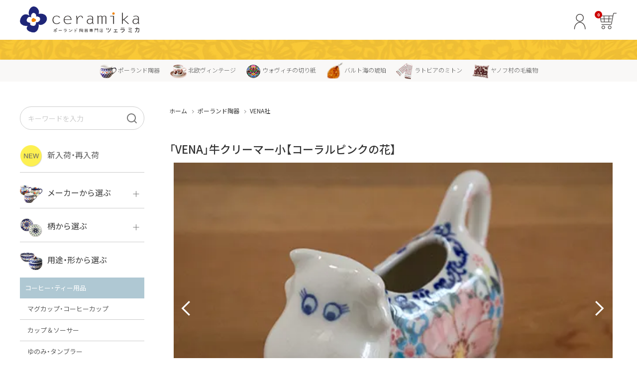

--- FILE ---
content_type: text/html; charset=EUC-JP
request_url: https://www.ceramika.jp/?pid=151575384
body_size: 14260
content:
<!DOCTYPE html PUBLIC "-//W3C//DTD XHTML 1.0 Transitional//EN" "http://www.w3.org/TR/xhtml1/DTD/xhtml1-transitional.dtd">
<html xmlns:og="http://ogp.me/ns#" xmlns:fb="http://www.facebook.com/2008/fbml" xmlns:mixi="http://mixi-platform.com/ns#" xmlns="http://www.w3.org/1999/xhtml" xml:lang="ja" lang="ja" dir="ltr">
<head>
<meta http-equiv="content-type" content="text/html; charset=euc-jp" />
<meta http-equiv="X-UA-Compatible" content="IE=edge,chrome=1" />
<title>「VENA」牛クリーマー小【コーラルピンクの花】 - ポーランド陶器・食器専門店ツェラミカ</title>
<meta name="Keywords" content="「VENA」牛クリーマー小【コーラルピンクの花】,ポーランド,ポーリッシュポタリー,ボレスワヴィエツ,ツェラミカ" />
<meta name="Description" content="ポーランド陶器・食器専門店 ツェラミカは、ポーランド、ボレスワヴィエツの職人さんがひとつひとつ手作りした陶器（ポーリッシュポタリー）を販売しています。" />
<meta name="Author" content="" />
<meta name="Copyright" content="ポーランド陶器・食器専門店 ツェラミカ" />
<meta http-equiv="content-style-type" content="text/css" />
<meta http-equiv="content-script-type" content="text/javascript" />
<link rel="stylesheet" href="https://www.ceramika.jp/css/framework/colormekit.css" type="text/css" />
<link rel="stylesheet" href="https://www.ceramika.jp/css/framework/colormekit-responsive.css" type="text/css" />
<link rel="stylesheet" href="https://img11.shop-pro.jp/PA01145/129/css/19/index.css?cmsp_timestamp=20260117174629" type="text/css" />
<link rel="stylesheet" href="https://img11.shop-pro.jp/PA01145/129/css/19/product.css?cmsp_timestamp=20260117174629" type="text/css" />

<link rel="alternate" type="application/rss+xml" title="rss" href="https://www.ceramika.jp/?mode=rss" />
<link rel="alternate" media="handheld" type="text/html" href="https://www.ceramika.jp/?prid=151575384" />
<link rel="shortcut icon" href="https://img11.shop-pro.jp/PA01145/129/favicon.ico?cmsp_timestamp=20250903063805" />
<script type="text/javascript" src="//ajax.googleapis.com/ajax/libs/jquery/1.7.2/jquery.min.js" ></script>
<meta property="og:title" content="「VENA」牛クリーマー小【コーラルピンクの花】 - ポーランド陶器・食器専門店ツェラミカ" />
<meta property="og:description" content="ポーランド陶器・食器専門店 ツェラミカは、ポーランド、ボレスワヴィエツの職人さんがひとつひとつ手作りした陶器（ポーリッシュポタリー）を販売しています。" />
<meta property="og:url" content="https://www.ceramika.jp?pid=151575384" />
<meta property="og:site_name" content="ポーランド陶器・食器専門店ツェラミカ" />
<meta property="og:image" content="https://img11.shop-pro.jp/PA01145/129/product/151575384.jpg?cmsp_timestamp=20200607221137"/>
<!--<script src="https://ajax.googleapis.com/ajax/libs/jquery/1.12.4/jquery.min.js"></script>-->
<script type="text/javascript" src="https://sv122.wadax-sv.jp/craftworks.co.jp/script/jquery-1.6.min.js"></script>
<script type="text/javascript" src="https://sv122.wadax-sv.jp/craftworks.co.jp/script/jquery.page-scroller.js"></script>
<script type="text/javascript" src="https://sv122.wadax-sv.jp/craftworks.co.jp/script/responsive.slider.js"></script>
<script type="text/javascript" src="https://sv122.wadax-sv.jp/craftworks.co.jp/script/DD_belatedPNG_0.0.8a-min.js"></script>
<script type="text/javascript" src="https://sv122.wadax-sv.jp/craftworks.co.jp/script/accordion.js"></script>


<script src="https://code.jquery.com/jquery-3.4.1.min.js"></script>


<script type="text/javascript" src="https://apis.google.com/js/plusone.js">{lang: 'ja'}</script>


<!-- Google Analytics Tracking Code-->
<script>
  (function(i,s,o,g,r,a,m){i['GoogleAnalyticsObject']=r;i[r]=i[r]||function(){
  (i[r].q=i[r].q||[]).push(arguments)},i[r].l=1*new Date();a=s.createElement(o),
  m=s.getElementsByTagName(o)[0];a.async=1;a.src=g;m.parentNode.insertBefore(a,m)
  })(window,document,'script','//www.google-analytics.com/analytics.js','ga');

  ga('create', 'UA-70744768-1', 'auto');
  ga('require', 'linkid', 'linkid.js');
  ga('send', 'pageview');

</script>

<meta name="google-site-verification" content="DBGvTMNUTmhdyItVagc7onPecEJ8LmgMFI-MJkqC5dI" />


<meta name="format-detection" content="telephone=no">
<link rel="stylesheet" href="https://unpkg.com/swiper@8/swiper-bundle.min.css"/>

<link rel="stylesheet" href="https://cdn.jsdelivr.net/npm/yakuhanjp@4.1.1/dist/css/yakuhanjp.css">
<link rel="stylesheet" href="https://cdn.jsdelivr.net/npm/yakuhanjp@4.1.1/dist/css/yakuhanmp.css">

<link rel="preconnect" href="https://fonts.googleapis.com">
<link rel="preconnect" href="https://fonts.gstatic.com" crossorigin>
<link href="https://fonts.googleapis.com/css2?family=Geologica:wght@100..900&family=Noto+Sans+JP:wght@100..900&family=Noto+Serif+JP:wght@200;300;400;500;600;700;900&family=Zen+Kaku+Gothic+New:wght@300;400;500;700;900&display=swap" rel="stylesheet">

<link rel="stylesheet" href="https://sv122.wadax-sv.jp/craftworks.co.jp/ceramika/colorme/assets/css/common.css?202412272152"/>
<link rel="stylesheet" href="https://sv122.wadax-sv.jp/craftworks.co.jp/ceramika/colorme/assets/css/header.css?202502162246"/>
<link rel="stylesheet" href="https://sv122.wadax-sv.jp/craftworks.co.jp/ceramika/colorme/assets/css/footer.css?202412260429"/>
<link rel="stylesheet" href="https://sv122.wadax-sv.jp/craftworks.co.jp/ceramika/colorme/assets/css/side-menu.css?202412272133"/>
<link rel="stylesheet" href="https://sv122.wadax-sv.jp/craftworks.co.jp/ceramika/colorme/assets/css/utility.css?202601130039"/>
<link rel="stylesheet" href="https://sv122.wadax-sv.jp/craftworks.co.jp/ceramika/colorme/assets/css/freepage.css?202502090520"/>
<script>
  var Colorme = {"page":"product","shop":{"account_id":"PA01145129","title":"\u30dd\u30fc\u30e9\u30f3\u30c9\u9676\u5668\u30fb\u98df\u5668\u5c02\u9580\u5e97\u30c4\u30a7\u30e9\u30df\u30ab"},"basket":{"total_price":0,"items":[]},"customer":{"id":null},"inventory_control":"product","product":{"shop_uid":"PA01145129","id":151575384,"name":"\u300cVENA\u300d\u725b\u30af\u30ea\u30fc\u30de\u30fc\u5c0f\u3010\u30b3\u30fc\u30e9\u30eb\u30d4\u30f3\u30af\u306e\u82b1\u3011","model_number":"V476-A509","stock_num":0,"sales_price":3500,"sales_price_including_tax":3850,"variants":[],"category":{"id_big":1543707,"id_small":1},"groups":[{"id":3047919},{"id":3047803},{"id":3039357},{"id":2115669}],"members_price":3500,"members_price_including_tax":3850}};

  (function() {
    function insertScriptTags() {
      var scriptTagDetails = [{"src":"https:\/\/welcome-coupon.colorme.app\/js\/coupon.js?account_id=PA01145129","integrity":null}];
      var entry = document.getElementsByTagName('script')[0];

      scriptTagDetails.forEach(function(tagDetail) {
        var script = document.createElement('script');

        script.type = 'text/javascript';
        script.src = tagDetail.src;
        script.async = true;

        if( tagDetail.integrity ) {
          script.integrity = tagDetail.integrity;
          script.setAttribute('crossorigin', 'anonymous');
        }

        entry.parentNode.insertBefore(script, entry);
      })
    }

    window.addEventListener('load', insertScriptTags, false);
  })();
</script>
<script async src="https://zen.one/analytics.js"></script>
</head>
<body>
<meta name="colorme-acc-payload" content="?st=1&pt=10029&ut=151575384&at=PA01145129&v=20260122024920&re=&cn=6e3613ee9aca1259e915541ec51b90bc" width="1" height="1" alt="" /><script>!function(){"use strict";Array.prototype.slice.call(document.getElementsByTagName("script")).filter((function(t){return t.src&&t.src.match(new RegExp("dist/acc-track.js$"))})).forEach((function(t){return document.body.removeChild(t)})),function t(c){var r=arguments.length>1&&void 0!==arguments[1]?arguments[1]:0;if(!(r>=c.length)){var e=document.createElement("script");e.onerror=function(){return t(c,r+1)},e.src="https://"+c[r]+"/dist/acc-track.js?rev=3",document.body.appendChild(e)}}(["acclog001.shop-pro.jp","acclog002.shop-pro.jp"])}();</script><link href="https://img.shop-pro.jp/s_tmpl_js/28/font-awesome/css/font-awesome.min.css" rel="stylesheet" />
<script type="text/javascript" src="https://ajax.googleapis.com/ajax/libs/jquery/1.11.0/jquery.min.js"></script>
<script type="text/javascript" src="https://img.shop-pro.jp/tmpl_js/73/jquery.tile.js"></script>
<script type="text/javascript" src="https://img.shop-pro.jp/tmpl_js/73/jquery.skOuterClick.js"></script>
<script type="text/javascript" src="https://cdnjs.cloudflare.com/ajax/libs/jquery.matchHeight/0.7.2/jquery.matchHeight-min.js"></script>




<header>
<div class="inner">

<div class="logo">
<h1><a href="./"><img src="https://sv122.wadax-sv.jp/craftworks.co.jp/ceramika/colorme/assets/img/common/logo.png" alt="ポーランド陶器専門店 ツェラミカ"></a></h1></div>

<div class="header-pc-account">
<a href="https://www.ceramika.jp/?mode=myaccount"><img src="https://sv122.wadax-sv.jp/craftworks.co.jp/ceramika/colorme/assets/img/common/header_icon_account.png" alt="アカウント"/></a>
</div>

<div class="header-pc-cart">
<a href="https://www.ceramika.jp/cart/proxy/basket?shop_id=PA01145129&shop_domain=ceramika.jp"><img src="https://sv122.wadax-sv.jp/craftworks.co.jp/ceramika/colorme/assets/img/common/header_btn_cart.png" alt="カートに入れる"/></a>
</div>

<div class="cart-num-wrap">
    
<span class="cart-num">0</span>
</div>

</div>
</header>





<div class="header-line">&nbsp;</div>
<div class="dropdown-mega">
<ul>
<li><a href="./?mode=cate&csid=0&cbid=1543707"><img class="mega-icon" src="https://sv122.wadax-sv.jp/craftworks.co.jp/ceramika/colorme/assets/img/common/mega-icon_01.png" width="34" height="27" alt="ポーランド陶器"/>ポーランド陶器</a></li>
<li><a href="./?mode=grp&gid=2387496"><img class="mega-icon" src="https://sv122.wadax-sv.jp/craftworks.co.jp/ceramika/colorme/assets/img/common/mega-icon_02.png" width="34" height="27" alt="北欧ヴィンテージ"/>北欧ヴィンテージ</a></li>
<li><a href="./?mode=cate&cbid=2945938&csid=1"><img class="mega-icon" src="https://sv122.wadax-sv.jp/craftworks.co.jp/ceramika/colorme/assets/img/common/mega-icon_06.png" width="30" height="27" alt="ウォヴィチの切り紙"/>ウォヴィチの切り紙</a></li>
<li><a href="./?mode=cate&csid=0&cbid=1689453"><img class="mega-icon" src="https://sv122.wadax-sv.jp/craftworks.co.jp/ceramika/colorme/assets/img/common/mega-icon_03.png" width="34" height="27" alt="バルト海アンバー（琥珀）"/>バルト海の琥珀</a></li>
<li><a href="./?mode=cate&cbid=1689452&csid=1"><img class="mega-icon" src="https://sv122.wadax-sv.jp/craftworks.co.jp/ceramika/colorme/assets/img/common/mega-icon_05.png" width="34" height="27" alt="ラトビアのミトン"/>ラトビアのミトン</a></li>
<li><a href="./?mode=cate&cbid=1689452&csid=2"><img class="mega-icon" src="https://sv122.wadax-sv.jp/craftworks.co.jp/ceramika/colorme/assets/img/common/mega-icon_04.png" width="34" height="27" alt="ヤノフ村の毛織物"/>ヤノフ村の毛織物</a></li>
</ul>
</div>






<div id="sp-header" class="visible-tablet visible-phone">


<div class="sp-fixed-header">

<div class="drawer-menu-logo">
<h1><a href="./"><img src="https://sv122.wadax-sv.jp/craftworks.co.jp/ceramika/colorme/assets/img/common/logo.png" alt="ポーランド陶器専門店 ツェラミカ"></a></h1></div>

<div class="drawer-menu-cart">
<a href="https://www.ceramika.jp/cart/proxy/basket?shop_id=PA01145129&shop_domain=ceramika.jp"><img src="https://sv122.wadax-sv.jp/craftworks.co.jp/ceramika/colorme/assets/img/common/cart_sp_fixed_menu.png" alt="カートに入れる"/></a>
</div>

<div class="drawer-menu-cart-num-wrap">
    
<span class="cart-num">0</span>
</div>

<button class="hamburger-menu" id="js-hamburger-menu">
    <span class="hamburger-menu__bar"></span>
    <span class="hamburger-menu__bar"></span>
    <span class="hamburger-menu__bar"></span>
  </button>




<nav class="navigation">




<div class="search-form-sp">
<form action="https://www.ceramika.jp/" method="get" id="srch">
<input type="hidden" name="mode" value="srh" /><input type="hidden" name="sort" value="p" />
<div class="search-form">
<label>
<input type="text" name="keyword" value="" placeholder="キーワードを入力" />
</label>
<button type="submit" class="" aria-label="検索"></button>
</div>
</form>
</div>













<div class="new-arrivals-and-restocking accordion__btn accordion__btn_styleA cursor-pointer border-b mb15">
<a href="./?mode=grp&gid=3146009"><img src="https://sv122.wadax-sv.jp/craftworks.co.jp/ceramika/colorme/assets/img/common/icon_new.png" alt=""/>新入荷・再入荷</a>
</div>


<div class="select-menu">



<div class="select-menu-item mb10">
<ul class="accordion">
<li>
<div class="accordion__btn accordion__btn_styleA plus-minus cursor-pointer border-b">
<img src="https://sv122.wadax-sv.jp/craftworks.co.jp/ceramika/colorme/assets/img/snav/snav_icon_01.png" alt=""/>メーカーから選ぶ<span></span>
</div>
<ul class="accordion__inner accordion__inner_styleA">
<li><a href="./?mode=cate&cbid=1543707&csid=2">ボレス<span></span></a></li>
<li><a href="./?mode=cate&cbid=1543707&csid=1">VENA<span></span></a></li>
<li><a href="./?mode=cate&cbid=1543707&csid=3">ミレナ<span></span></a></li>
<li><a href="./?mode=grp&gid=3045729">その他のメーカー<span></span></a></li>
</ul>
</li>
</ul>
</div>




<div class="select-menu-item mb10">
<ul class="accordion">
<li>
<div class="accordion__btn accordion__btn_styleA plus-minus cursor-pointer border-b">
<img src="https://sv122.wadax-sv.jp/craftworks.co.jp/ceramika/colorme/assets/img/snav/snav_icon_02.png" alt=""/>柄から選ぶ<span></span>
</div>
<ul class="accordion__inner accordion__inner_styleA">
<li><a href="./?mode=grp&gid=3037205">ボレス<span></span></a></li>
<li><a href="./?mode=grp&gid=3037215">VENA<span></span></a></li>
<li><a href="./?mode=grp&gid=3037216">ミレナ<span></span></a></li>
</ul>
</li>
</ul>
</div>



<div class="select-menu-item mb5">
<ul class="accordion">
<li>
<div class="accordion__btn accordion__btn_styleA">
<img src="https://sv122.wadax-sv.jp/craftworks.co.jp/ceramika/colorme/assets/img/snav/snav_icon_03.png" alt=""/>用途・形から選ぶ
</div>
</li>
</ul>
</div>



<div class="category-menu">

<div class="category-name">コーヒー・ティー用品</div>

<ul class="accordion">

<li class="no-dropdown-link">
<a href="./?mode=grp&gid=827093">
<div class="accordion__btn accordion__btn_styleB arrow-right cursor-pointer border-b">
マグカップ・コーヒーカップ<span></span>
</div>
</a>
</li>


<li class="no-dropdown-link">
<a href="./?mode=grp&gid=827099">
<div class="accordion__btn accordion__btn_styleB arrow-right cursor-pointer border-b">
カップ＆ソーサー<span></span>
</div>
</a>
</li>

<li class="no-dropdown-link">
<a href="./?mode=grp&gid=827101">
<div class="accordion__btn accordion__btn_styleB arrow-right cursor-pointer border-b">
ゆのみ・タンブラー<span></span>
</div>
</a>
</li>

<li class="no-dropdown-link">
<a href="./?mode=grp&gid=2661650">
<div class="accordion__btn accordion__btn_styleB arrow-right cursor-pointer border-b">
グラス<span></span>
</div>
</a>
</li>

<li>
<div class="accordion__btn accordion__btn_styleB plus-minus cursor-pointer border-b">
ティーポット・コーヒーポット<span></span>
</div>
<ul class="accordion__inner accordion__inner_styleB">
<li><a href="./?mode=grp&gid=3046471">ティーポット<span></span></a></li>
<li><a href="./?mode=grp&gid=3046472">コーヒーポット<span></span></a></li>
<li><a href="./?mode=grp&gid=3046473">セット（ポット+カップ＆ソーサー）<span></span></a></li>
<li class="sizemenu"><a href="./?mode=grp&gid=3046468">すべて見る<span></span></a></li>
</ul>
</li>

<li>
<div class="accordion__btn accordion__btn_styleB plus-minus cursor-pointer border-b">
シュガーボウル・クリーマー<span></span>
</div>
<ul class="accordion__inner accordion__inner_styleB">
<li><a href="./?mode=grp&gid=3046476">シュガーボウル<span></span></a></li>
<li><a href="./?mode=grp&gid=3046474">クリーマー<span></span></a></li>
<li class="sizemenu"><a href="./?mode=grp&gid=3046469">すべて見る<span></span></a></li>
</ul>
</li>

<li>
<div class="accordion__btn accordion__btn_styleB plus-minus cursor-pointer border-b">
その他のコーヒー・ティー用品<span></span>
</div>
<ul class="accordion__inner accordion__inner_styleB">
<li><a href="./?mode=grp&gid=3046477">ポットウォーマー<span></span></a></li>
<li><a href="./?mode=grp&gid=3046478">ピッチャー<span></span></a></li>
<li><a href="./?mode=grp&gid=3046479">コーヒードリッパー<span></span></a></li>
<li><a href="./?mode=grp&gid=3046480">ティーバッグトレイ<span></span></a></li>
<li class="sizemenu"><a href="./?mode=grp&gid=3046470">すべて見る<span></span></a></li>
</ul>
</li>

</ul>

</div>








<div class="category-menu-item">

<div class="category-name">テーブルウェア</div>
<ul class="accordion">

<li>
<div class="accordion__btn accordion__btn_styleB plus-minus cursor-pointer border-b">皿<span></span></div>
<ul class="accordion__inner accordion__inner_styleB">
<li class="sizemenu"><a href="./?mode=grp&gid=3046361">大皿（24cm&#12316;）<span></span></a></li>
<li class="sizemenu"><a href="./?mode=grp&gid=3046363">中皿（18&#12316;24cm）<span></span></a></li>
<li class="sizemenu"><a href="./?mode=grp&gid=3046363">小皿（13&#12316;18cm）<span></span></a></li>
<li class="sizemenu"><a href="./?mode=grp&gid=3046364">豆皿（&#12316;13cm）<span></span></a></li>
<li><a href="./?mode=grp&gid=3046365">丸皿<span></span></a></li>
<li><a href="./?mode=grp&gid=3046369">スープ皿<span></span></a></li>
<li><a href="./?mode=grp&gid=3046366">スクエア（角型）プレート<span></span></a></li>
<li><a href="./?mode=grp&gid=3046367">オーバルプレート<span></span></a></li>
<li><a href="./?mode=grp&gid=3046368">ダルマプレート<span></span></a></li>
<li><a href="./?mode=grp&gid=3046370">たまご型プレート<span></span></a></li>
<li><a href="./?mode=grp&gid=3046371">ハート型プレート<span></span></a></li>
<li><a href="./?mode=grp&gid=3046372">変形プレート<span></span></a></li>
<li><a href="./?mode=grp&gid=3046373">分割ディッシュ<span></span></a></li>
<li class="sizemenu"><a href="./?mode=grp&gid=3046345">すべて見る<span></span></a></li>
</ul>
</li>

<li>
<div class="accordion__btn accordion__btn_styleB plus-minus cursor-pointer border-b">鉢・ボウル<span></span></div>
<ul class="accordion__inner accordion__inner_styleB">
<li class="sizemenu"><a href="./?mode=grp&gid=3046374">大鉢（21cm&#12316;）<span></span></a></li>
<li class="sizemenu"><a href="./?mode=grp&gid=3046375">中鉢（16&#12316;21cm）<span></span></a></li>
<li class="sizemenu"><a href="./?mode=grp&gid=3046376">小鉢（8&#12316;16cm）<span></span></a></li>
<li class="sizemenu"><a href="./?mode=grp&gid=3046378">豆鉢（&#12316;8cm）<span></span></a></li>
<li><a href="./?mode=grp&gid=3046379">丸鉢・どんぶり・ボウル<span></span></a></li>
<li><a href="./?mode=grp&gid=3046380">茶碗<span></span></a></li>
<li><a href="./?mode=grp&gid=3046381">ウェイブボウル・スカラップ<span></span></a></li>
<li><a href="./?mode=grp&gid=3046382">角鉢<span></span></a></li>
<li><a href="./?mode=grp&gid=3046383">オーバルボウル<span></span></a></li>
<li><a href="./?mode=grp&gid=3046384">ハートボウル<span></span></a></li>
<li><a href="./?mode=grp&gid=3046385">葉っぱ型ボウル<span></span></a></li>
<li><a href="./?mode=grp&gid=3046386">りんご型ボウル<span></span></a></li>
<li><a href="./?mode=grp&gid=3098301">いちご型ボウル<span></span></a></li>
<li><a href="./?mode=grp&gid=3046387">星型ボウル<span></span></a></li>
<li><a href="./?mode=grp&gid=3046388">舟型ボウル<span></span></a></li>
<li><a href="./?mode=grp&gid=3046389">スープカップ<span></span></a></li>
<li><a href="./?mode=grp&gid=3046390">そば猪口・フリーカップ<span></span></a></li>
<li><a href="./?mode=grp&gid=3046391">ココット<span></span></a></li>
<li><a href="./?mode=grp&gid=3046392">薬味入れ<span></span></a></li>
<li><a href="./?mode=grp&gid=3046393">ミキシングボウル<span></span></a></li>
<li><a href="./?mode=grp&gid=3046394">ストレーナーボウル（水切り）<span></span></a></li>

<li class="sizemenu"><a href="./?mode=grp&gid=3046346">すべて見る<span></span></a></li>
</ul>
</li>

<li>
<div class="accordion__btn accordion__btn_styleB plus-minus cursor-pointer border-b">りんごポット<span></span></div>
<ul class="accordion__inner accordion__inner_styleB">
<li><a href="./?mode=grp&gid=3046396">りんごポット<span></span></a></li>
<li><a href="./?mode=grp&gid=3046397">りんごポット小<span></span></a></li>
<li class="sizemenu"><a href="./?mode=grp&gid=3046347">すべて見る<span></span></a></li>
</ul>
</li>

<li>
<div class="accordion__btn accordion__btn_styleB plus-minus cursor-pointer border-b">キャニスター・保存容器<span></span></div>
<ul class="accordion__inner accordion__inner_styleB">
<li><a href="./?mode=grp&gid=3048765">キャニスター<span></span></a></li>
<li><a href="./?mode=grp&gid=3046398">つぼ<span></span></a></li>
<li><a href="./?mode=grp&gid=3048378">はちみつポット<span></span></a></li>
<li><a href="./?mode=grp&gid=3046399">パンプキンポット<span></span></a></li>
<li><a href="./?mode=grp&gid=3046400">ガーリックポット<span></span></a></li>
<li><a href="./?mode=grp&gid=3046401">オニオンキャニスター<span></span></a></li>
<li><a href="./?mode=grp&gid=3046402">ガーリックキャニスター<span></span></a></li>
<li><a href="./?mode=grp&gid=3046403">チーズレディ<span></span></a></li>
<li><a href="./?mode=grp&gid=3046404">チーズケース<span></span></a></li>
<li><a href="./?mode=grp&gid=3046405">バターディッシュ<span></span></a></li>
<li><a href="./?mode=grp&gid=3046406">六角形ポット<span></span></a></li>
<li><a href="./?mode=grp&gid=3046407">ボトル<span></span></a></li>
<li class="sizemenu"><a href="./?mode=grp&gid=3046348">すべて見る<span></span></a></li>
</ul>
</li>

<li>
<div class="accordion__btn accordion__btn_styleB plus-minus cursor-pointer border-b">片手鍋・両手鍋<span></span></div>
<ul class="accordion__inner accordion__inner_styleB">
<li><a href="./?mode=grp&gid=3046418">ソースパン（片手鍋）<span></span></a></li>
<li><a href="./?mode=grp&gid=3046419">スープチュリーン<span></span></a></li>
<li><a href="./?mode=grp&gid=3046420">キャセロール<span></span></a></li>
<li class="sizemenu"><a href="./?mode=grp&gid=3046349">すべて見る<span></span></a></li>
</ul>
</li>

<li>
<div class="accordion__btn accordion__btn_styleB plus-minus cursor-pointer border-b">カッティングボード<span></span></div>
<ul class="accordion__inner accordion__inner_styleB">
<li><a href="./?mode=grp&gid=3046421">角型カッティングボード<span></span></a></li>
<li><a href="./?mode=grp&gid=3046422">丸型カッティングボード<span></span></a></li>
<li class="sizemenu"><a href="./?mode=grp&gid=3046350">すべて見る<span></span></a></li>
</ul>
</li>

<li>
<div class="accordion__btn accordion__btn_styleB plus-minus cursor-pointer border-b">その他のテーブルウェア<span></span></div>
<ul class="accordion__inner accordion__inner_styleB">
<li><a href="./?mode=grp&gid=3046423">調味料入れ<span></span></a></li>
<li><a href="./?mode=grp&gid=3046424">グレイヴィーボート<span></span></a></li>
<li><a href="./?mode=grp&gid=3046425">エッグカップ<span></span></a></li>
<li><a href="./?mode=grp&gid=3046426">アイスクリームカップ<span></span></a></li>
<li><a href="./?mode=grp&gid=3046427">ケーキスタンド<span></span></a></li>
<li><a href="./?mode=grp&gid=3046428">カトラリー<span></span></a></li>
<li><a href="./?mode=grp&gid=3046429">はしおき・カトラリーレスト<span></span></a></li>
<li class="sizemenu"><a href="./?mode=grp&gid=3046351">すべて見る<span></span></a></li>
</ul>
</li>


</ul>

</div>







<div class="category-menu-item">

<div class="category-name">オーブンウェア</div>
<ul class="accordion">

<li>
<div class="accordion__btn accordion__btn_styleB plus-minus cursor-pointer border-b">オーブンディッシュ<span></span></div>
<ul class="accordion__inner accordion__inner_styleB">
<li class="sizemenu"><a href="./?mode=grp&gid=3046430">大型（24cm&#12316;）<span></span></a></li>
<li class="sizemenu"><a href="./?mode=grp&gid=3046431">中型（18&#12316;24cm）<span></span></a></li>
<li class="sizemenu"><a href="./?mode=grp&gid=3046432">お一人用・小型（&#12316;18cm）<span></span></a></li>
<li><a href="./?mode=grp&gid=3046433">ラウンドオーブンディッシュ（丸型）<span></span></a></li>
<li><a href="./?mode=grp&gid=3046434">スクエアオーブンディッシュ<span></span></a></li>
<li><a href="./?mode=grp&gid=3046435">オーバルオーブンディッシュ<span></span></a></li>
<li class="sizemenu"><a href="./?mode=grp&gid=3046353">すべて見る<span></span></a></li>
</ul>
</li>

<li>
<div class="accordion__btn accordion__btn_styleB plus-minus cursor-pointer border-b">お菓子づくりの型<span></span></div>
<ul class="accordion__inner accordion__inner_styleB">
<li><a href="./?mode=grp&gid=3046436">パウンド型<span></span></a></li>
<li><a href="./?mode=grp&gid=3046437">マフィン型<span></span></a></li>
<li class="sizemenu"><a href="./?mode=grp&gid=3046354">すべて見る<span></span></a></li>
</ul>
</li>

<li>
<div class="accordion__btn accordion__btn_styleB plus-minus cursor-pointer border-b">両手鍋<span></span></div>
<ul class="accordion__inner accordion__inner_styleB">
<li><a href="./?mode=grp&gid=3046438">チュリーン<span></span></a></li>
<li><a href="./?mode=grp&gid=3046439">キャセロール<span></span></a></li>
<li class="sizemenu"><a href="./?mode=grp&gid=3046355">すべて見る<span></span></a></li>
</ul>
</li>

</ul>

</div>






<div class="category-menu-item">

<div class="category-name">雑貨</div>
<ul class="accordion">

<li>
<div class="accordion__btn accordion__btn_styleB plus-minus cursor-pointer border-b">植木鉢・花瓶<span></span></div>
<ul class="accordion__inner accordion__inner_styleB">
<li><a href="./?mode=grp&gid=3046440">植木鉢<span></span></a></li>
<li><a href="./?mode=grp&gid=3046441">花瓶<span></span></a></li>
<li class="sizemenu"><a href="./?mode=grp&gid=3046356">すべて見る<span></span></a></li>
</ul>
</li>

<li>
<div class="accordion__btn accordion__btn_styleB plus-minus cursor-pointer border-b">動物さん<span></span></div>
<ul class="accordion__inner accordion__inner_styleB">
<li><a href="./?mode=grp&gid=3046442">フィギュア・置物<span></span></a></li>
<li><a href="./?mode=grp&gid=3046443">貯金箱<span></span></a></li>
<li><a href="./?mode=grp&gid=3046444">小物入れ<span></span></a></li>
<li><a href="./?mode=grp&gid=3046445">花器<span></span></a></li>
<li><a href="./?mode=grp&gid=3046446">オーナメント<span></span></a></li>
<li><a href="./?mode=grp&gid=3046447">クリーマー<span></span></a></li>
<li><a href="./?mode=grp&gid=3046448">皿<span></span></a></li>
<li class="sizemenu"><a href="./?mode=grp&gid=3046357">すべて見る<span></span></a></li>
</ul>
</li>

<li>
<div class="accordion__btn accordion__btn_styleB plus-minus cursor-pointer border-b">リビング雑貨<span></span></div>
<ul class="accordion__inner accordion__inner_styleB">
<li><a href="./?mode=grp&gid=3046449">スツール<span></span></a></li>
<li><a href="./?mode=grp&gid=3046450">時計<span></span></a></li>
<li><a href="./?mode=grp&gid=3046451">バス・洗面用品<span></span></a></li>
<li><a href="./?mode=grp&gid=3046452">家具小物<span></span></a></li>
<li><a href="./?mode=grp&gid=3046453">小物入れ<span></span></a></li>
<li><a href="./?mode=grp&gid=3046454">アロマポット<span></span></a></li>
<li><a href="./?mode=grp&gid=3048259">キャンドルインテリア<span></span></a></li>
<li><a href="./?mode=grp&gid=3046455">バスケット<span></span></a></li>
<li><a href="./?mode=grp&gid=3046456">装飾用タイル・プレート<span></span></a></li>
<li><a href="./?mode=grp&gid=3046457">ミニチュア<span></span></a></li>
<li><a href="./?mode=grp&gid=3048363">天使さま<span></span></a></li>
<li><a href="./?mode=grp&gid=3046458">置物<span></span></a></li>
<li><a href="./?mode=grp&gid=3046460">カードスタンド<span></span></a></li>
<li><a href="./?mode=grp&gid=3046461">マグネット<span></span></a></li>
<li class="sizemenu"><a href="./?mode=grp&gid=3046358">すべて見る<span></span></a></li>
</ul>
</li>

<li>
<div class="accordion__btn accordion__btn_styleB plus-minus cursor-pointer border-b">アクセサリー<span></span></div>
<ul class="accordion__inner accordion__inner_styleB">
<li><a href="./?mode=grp&gid=3046462">ビーズ<span></span></a></li>
<li><a href="./?mode=grp&gid=3046463">ペンダントトップ<span></span></a></li>
<li class="sizemenu"><a href="./?mode=grp&gid=3046359">すべて見る<span></span></a></li>
</ul>
</li>

</ul>

</div>




</div>





<div class="section-banners">

<div class="img-banner">
<a href="./?mode=grp&gid=2387496">
<div>
<img src="https://sv122.wadax-sv.jp/craftworks.co.jp/ceramika/colorme/assets/img/banner/banner_vintage.jpg" alt="北欧ヴィンテージ"/>
<p>北欧ヴィンテージ</p>
</div>
</a>
</div>

<div class="img-banner">
<a href="./?mode=cate&cbid=2945938&csid=1">
<div>
<img src="https://sv122.wadax-sv.jp/craftworks.co.jp/ceramika/colorme/assets/img/banner/banner_wycinanki.jpg" alt="ウォヴィチの切り紙"/>
<p>ウォヴィチの切り紙</p>
</div>
</a>
</div>

<div class="img-banner">
<a href="./?mode=cate&csid=0&cbid=1689453">
<div>
<img src="https://sv122.wadax-sv.jp/craftworks.co.jp/ceramika/colorme/assets/img/banner/banner_amber.jpg" alt="バルト海アンバー（琥珀）"/>
<p>バルト海アンバー（琥珀）</p>
</div>
</a>
</div>

<div class="img-banner">
<a href="./?mode=cate&cbid=1689452&csid=1">
<div>
<img src="https://sv122.wadax-sv.jp/craftworks.co.jp/ceramika/colorme/assets/img/banner/banner_mitton.jpg" alt="ラトビアのミトン"/>
<p>ラトビアのミトン</p>
</div>
</a>
</div>

<div class="img-banner">
<a href="./?mode=cate&cbid=1689452&csid=2">
<div>
<img src="https://sv122.wadax-sv.jp/craftworks.co.jp/ceramika/colorme/assets/img/banner/banner_janow.jpg" alt="ヤノフ村の毛織物"/>
<p>ヤノフ村の毛織物</p>
</div>
</a>
</div>

</div>



</nav>
  
  
  
</div>

  
<script>
  $(function () {
  $('#js-hamburger-menu, .navigation__link').on('click', function () {
    $('.navigation').slideToggle(500)
    $('.hamburger-menu').toggleClass('hamburger-menu--open')
  });
});
</script>

</div>

























<div class="body-contents-wrapper">

<div id="contents" class="body-contents-main">
    

<script type="text/javascript" src="https://ajax.googleapis.com/ajax/libs/jquery/1.11.0/jquery.min.js"></script>
<link rel="stylesheet" type="text/css" href="./js/jquery.bxslider/jquery.bxslider.css" />
<script type="text/javascript" src="./js/jquery.bxslider/jquery.bxslider.min.js"></script>






<script type="text/javascript">
jQuery(function($){
    $(".product-cart-init-num").after('<input type="button" value="+" id="add1" class="plus" />').before('<input type="button" value="-" id="minus1" class="minus" />');
    $(".plus").click(function(){
        var currentVal = parseInt(jQuery(this).prev(".product-cart-init-num").val());
        if (!currentVal || currentVal=="" || currentVal == "NaN") currentVal = 0;
        $(this).prev(".product-cart-init-num").val(currentVal + 1);
    });
    $(".minus").click(function(){
        var currentVal = parseInt(jQuery(this).next(".product-cart-init-num").val());
        if (currentVal == "NaN") currentVal = 0;
        if (currentVal > 0) {
            $(this).next(".product-cart-init-num").val(currentVal - 1);
        }
    });
});
</script>



<div id="product">



<ul class="breadcrumb-nav">
<li><a href="https://www.ceramika.jp/">ホーム</a></li>
<li><a href="?mode=cate&cbid=1543707&csid=0&sort=p">ポーランド陶器</a></li>
<li><a href="?mode=cate&cbid=1543707&csid=1&sort=p">VENA社</a></li>
</ul>




      <form name="product_form" method="post" action="https://www.ceramika.jp/cart/proxy/basket/items/add">
      

        
        <div class="product-name">
        <h2>「VENA」牛クリーマー小【コーラルピンクの花】</h2>
        </div>
        
        

      <div class="row">

        
        <div class="container-section product-image col-right col-xs-12 col-sm-12 col-md-12 col-lg-12 col">
          <div class="product-image-main">
            <ul class="bxslider">
                              <li><img src="https://img11.shop-pro.jp/PA01145/129/product/151575384.jpg?cmsp_timestamp=20200607221137" class="mainImage" alt="" /></li>
                                                              <li><img src="https://img11.shop-pro.jp/PA01145/129/product/151575384_o1.jpg?cmsp_timestamp=20200607221137" alt="サムネイル画像" /></li>
                                                                <li><img src="https://img11.shop-pro.jp/PA01145/129/product/151575384_o2.jpg?cmsp_timestamp=20200607221137" alt="サムネイル画像" /></li>
                                                                <li><img src="https://img11.shop-pro.jp/PA01145/129/product/151575384_o3.jpg?cmsp_timestamp=20200607221137" alt="サムネイル画像" /></li>
                                                                                                                                                                                                                                                                                                                                                                                                                                                                                                                                                                                                                                                                                                                                                                                                                                                                                                                                                                                                                                                                                                                                                                                                                                                                                                                                                                                                                                                                              </ul>
          </div>
                      <div class="product-image-thumb grid_row">
              <ul class="row custom-thumb">
                                  <li class="col-lg-2 col thumb-unit">
                    <a data-slide-index="0" href="#"><img src="https://img11.shop-pro.jp/PA01145/129/product/151575384.jpg?cmsp_timestamp=20200607221137" class="thumb" alt="サムネイル画像" /></a>
                  </li>
                                                                    <li class="col-lg-2 col thumb-unit">
                    <a data-slide-index="1" href="#"><img src="https://img11.shop-pro.jp/PA01145/129/product/151575384_o1.jpg?cmsp_timestamp=20200607221137" class="thumb" alt="サムネイル画像" /></a>
                  </li>
                                                                      <li class="col-lg-2 col thumb-unit">
                    <a data-slide-index="2" href="#"><img src="https://img11.shop-pro.jp/PA01145/129/product/151575384_o2.jpg?cmsp_timestamp=20200607221137" class="thumb" alt="サムネイル画像" /></a>
                  </li>
                                                                      <li class="col-lg-2 col thumb-unit">
                    <a data-slide-index="3" href="#"><img src="https://img11.shop-pro.jp/PA01145/129/product/151575384_o3.jpg?cmsp_timestamp=20200607221137" class="thumb" alt="サムネイル画像" /></a>
                  </li>
                                                                                                                                                                                                                                                                                                                                                                                                                                                                                                                                                                                                                                                                                                                                                                                                                                                                                                                                                                                                                                                                                                                                                                                                                                                                                                                                                                                                                                                                                                                                                                                                                                                                            </ul>
            </div>
                    <br style="clear: both;">
        </div>
        


</div>

<div class="row">



        <div class="product_info_block col-xs-12 col-sm-12 col-md-6 col-lg-6 col">
  
          
          <div class="product-spec-block">



            
            <table class="pdt-spec-table">
            
                              <tr>
                  <th>型番</th>
                  <td class="product-model">V476-A509</td>
                </tr>
                                                                      
              
                            

              
                            

              
                              <tr>
                  <th>数量</th>
                  <td>
                                                                  <div class="product_soldout_msg">SOLD OUT</div>
                                                            </td>
                </tr>
                            
            </table>
            


</div>
        </div>








<div class="product_info_block col-xs-12 col-sm-12 col-md-6 col-lg-6 col">

            
                        

            
                          <div class="disable_cartin product_cart_area">
                <input class="btn btn-02 btn-xlg btn-block" type="button" value="SOLD OUT" disabled="disabled" />
              </div>
                        

            
            
            <div>
            <a href="https://ceramika.shop-pro.jp/customer/products/151575384/inquiries/new" class="pdt_inq_btn">この商品について問い合わせる</a>
            </div>
<!--            
            <div class="col col-lg-12 mar_b_30">
              <ul class="mar_b_20">
                                                <li><a href="https://www.ceramika.jp/?mode=sk#info">特定商取引法に基づく表記（返品等）</a></li>
                <li><a href="mailto:?subject=%E3%80%90%E3%83%9D%E3%83%BC%E3%83%A9%E3%83%B3%E3%83%89%E9%99%B6%E5%99%A8%E3%83%BB%E9%A3%9F%E5%99%A8%E5%B0%82%E9%96%80%E5%BA%97%E3%83%84%E3%82%A7%E3%83%A9%E3%83%9F%E3%82%AB%E3%80%91%E3%81%AE%E3%80%8C%E3%80%8CVENA%E3%80%8D%E7%89%9B%E3%82%AF%E3%83%AA%E3%83%BC%E3%83%9E%E3%83%BC%E5%B0%8F%E3%80%90%E3%82%B3%E3%83%BC%E3%83%A9%E3%83%AB%E3%83%94%E3%83%B3%E3%82%AF%E3%81%AE%E8%8A%B1%E3%80%91%E3%80%8D%E3%81%8C%E3%81%8A%E3%81%99%E3%81%99%E3%82%81%E3%81%A7%E3%81%99%EF%BC%81&body=%0D%0A%0D%0A%E2%96%A0%E5%95%86%E5%93%81%E3%80%8C%E3%80%8CVENA%E3%80%8D%E7%89%9B%E3%82%AF%E3%83%AA%E3%83%BC%E3%83%9E%E3%83%BC%E5%B0%8F%E3%80%90%E3%82%B3%E3%83%BC%E3%83%A9%E3%83%AB%E3%83%94%E3%83%B3%E3%82%AF%E3%81%AE%E8%8A%B1%E3%80%91%E3%80%8D%E3%81%AEURL%0D%0Ahttps%3A%2F%2Fwww.ceramika.jp%2F%3Fpid%3D151575384%0D%0A%0D%0A%E2%96%A0%E3%82%B7%E3%83%A7%E3%83%83%E3%83%97%E3%81%AEURL%0Ahttps%3A%2F%2Fwww.ceramika.jp%2F">この商品を友達に教える</a></li>
                <li><a href="https://ceramika.shop-pro.jp/customer/products/151575384/inquiries/new">この商品について問い合わせる</a></li>
                <li><a href="https://www.ceramika.jp/?mode=cate&cbid=1543707&csid=1&sort=p">買い物を続ける</a></li>
              </ul>
              <ul class="unstyled">
                <li>
                  <div class="line-it-button" data-lang="ja" data-type="share-a" data-ver="3"
                         data-color="default" data-size="small" data-count="false" style="display: none;"></div>
                       <script src="https://www.line-website.com/social-plugins/js/thirdparty/loader.min.js" async="async" defer="defer"></script>
                  <a href="https://twitter.com/share" class="twitter-share-button" data-url="https://www.ceramika.jp/?pid=151575384" data-text="" data-lang="ja" >ツイート</a>
<script charset="utf-8">!function(d,s,id){var js,fjs=d.getElementsByTagName(s)[0],p=/^http:/.test(d.location)?'http':'https';if(!d.getElementById(id)){js=d.createElement(s);js.id=id;js.src=p+'://platform.twitter.com/widgets.js';fjs.parentNode.insertBefore(js,fjs);}}(document, 'script', 'twitter-wjs');</script>
                  <span class="fb_adjust"></span>
                </li>
                <li>
                                    
                </li>
              </ul>
            </div>
            -->
            





<div class="product-tag-wrap">
  <ul class="inline product_belong_lists">
                                          <li class="product_belong_list">
            <a href="https://www.ceramika.jp/?mode=grp&gid=3046469&sort=p" class="product_belong_list_link">シュガーボウル・クリーマー</a>
          </li>
                                <li class="product_belong_list">
            <a href="https://www.ceramika.jp/?mode=grp&gid=3046474&sort=p" class="product_belong_list_link">クリーマー</a>
          </li>
                                <li class="product_belong_list">
            <a href="https://www.ceramika.jp/?mode=grp&gid=3047919&sort=p" class="product_belong_list_link">「VENA」牛クリーマー小</a>
          </li>
                                                        <li class="product_belong_list">
            <a href="https://www.ceramika.jp/?mode=grp&gid=3046357&sort=p" class="product_belong_list_link">動物さん</a>
          </li>
                                <li class="product_belong_list">
            <a href="https://www.ceramika.jp/?mode=grp&gid=3046447&sort=p" class="product_belong_list_link">クリーマー</a>
          </li>
                                <li class="product_belong_list">
            <a href="https://www.ceramika.jp/?mode=grp&gid=3047803&sort=p" class="product_belong_list_link">「VENA」牛クリーマー小</a>
          </li>
                                                        <li class="product_belong_list">
            <a href="https://www.ceramika.jp/?mode=grp&gid=3037215&sort=p" class="product_belong_list_link">VENA</a>
          </li>
                                <li class="product_belong_list">
            <a href="https://www.ceramika.jp/?mode=grp&gid=3039357&sort=p" class="product_belong_list_link">コーラルピンクの花</a>
          </li>
                                                        <li class="product_belong_list">
            <a href="https://www.ceramika.jp/?mode=grp&gid=960950&sort=p" class="product_belong_list_link">動物さん</a>
          </li>
                                <li class="product_belong_list">
            <a href="https://www.ceramika.jp/?mode=grp&gid=2115669&sort=p" class="product_belong_list_link">「VENA」牛クリーマー</a>
          </li>
                    </ul>
</div>





          
        </div>
      </div>




      <div class="row">
        
        <div class="product-order-exp clearfix col-lg-12 mar_t_50 mar_b_50">
          ボレス社より少し小ぶりな牛クリーマーです。<br />
<br />
おちょぼ口のふちにワンポイントの模様があるのが<br />
なんとも言えない可愛らしさです！<br />
<br />
<div class="pdtInfoBoxGrey">◎メーカー：ポーランド ボレスワヴィエツ『VENA』社<br />
◎素材：陶器<br />
◎容量：約90cc / 高さ：約7.2cm / 長さ：約12cm / 幅：約4.4cm<br />
◎食器洗浄機、電子レンジ、オーブン使用可。<br />
<br />
ポーランド陶器は、一つひとつ職人さんの手による絵付けがされています。色の濃さや柄の配置が少しずつ違うのも、手作りの味わいとご理解いただいたうえで、ご利用ください。<br />
</div><br />
<br />
<img src="https://img11.shop-pro.jp/PA01145/129/product/151575384_o1.jpg?cmsp_timestamp=20200607221137" alt="  「VENA」牛クリーマー"><br />
おちょぼ口なお顔がとってもかわいい！<br />
<br />
<div class="giftWrappingBox"><a href="./?mode=f8"><img src="https://file001.shop-pro.jp/PA01145/129/img/common/banner_gift_wrapping.jpg" alt="ギフトラッピングをご希望のお客様はこちらからどうぞ" /></a><br />
</div>
        </div>
        
      </div>

      
            

      <input type="hidden" name="user_hash" value="900f51d1fb38f1151d591f6de7fd5bc0"><input type="hidden" name="members_hash" value="900f51d1fb38f1151d591f6de7fd5bc0"><input type="hidden" name="shop_id" value="PA01145129"><input type="hidden" name="product_id" value="151575384"><input type="hidden" name="members_id" value=""><input type="hidden" name="back_url" value="https://www.ceramika.jp/?pid=151575384"><input type="hidden" name="reference_token" value="2c2a5f93b2aa4fc0a46b4262ec4e92c7"><input type="hidden" name="shop_domain" value="ceramika.jp">
    </form>
  </div>



<script type="text/javascript">
$(window).load(function(){
  $('.bxslider').bxSlider({
    slideWidth: 1000, //画像の横幅を指定
    swipeThreshold: 10,
    mode: 'horizontal',
    pagerCustom: '.custom-thumb',
    onSliderLoad: function(index){
      $('.container-section').css('opacity','1');
    }
  });
});
</script>


<script type="text/javascript">
  $(function () {
    $(window).load(function () {
      $('.thumb-unit').tile();
    });
    $(window).resize(function () {
      $('.thumb-unit').tile();
    });
  });
</script>







</div>





<!--
-------------------------------------------------------------------------------------------------------------------------------------->
 
 <div id="side" class="body-contents-side">



<div class="search-form-pc">
<form action="https://www.ceramika.jp/" method="get" id="srch">
<input type="hidden" name="mode" value="srh" /><input type="hidden" name="sort" value="p" />
<div class="search-form">
<label>
<input type="text" name="keyword" value="" placeholder="キーワードを入力" />
</label>
<button type="submit" class="" aria-label="検索"></button>
</div>
</form>
</div>
















<div class="new-arrivals-and-restocking accordion__btn accordion__btn_styleA cursor-pointer border-b mb15">
<a href="./?mode=grp&gid=3146009"><img src="https://sv122.wadax-sv.jp/craftworks.co.jp/ceramika/colorme/assets/img/common/icon_new.png" alt=""/>新入荷・再入荷</a>
</div>


<div class="select-menu">



<div class="select-menu-item mb10">
<ul class="accordion">
<li>
<div class="accordion__btn accordion__btn_styleA plus-minus cursor-pointer border-b">
<img src="https://sv122.wadax-sv.jp/craftworks.co.jp/ceramika/colorme/assets/img/snav/snav_icon_01.png" alt=""/>メーカーから選ぶ<span></span>
</div>
<ul class="accordion__inner accordion__inner_styleA">
<li><a href="./?mode=cate&cbid=1543707&csid=2">ボレス<span></span></a></li>
<li><a href="./?mode=cate&cbid=1543707&csid=1">VENA<span></span></a></li>
<li><a href="./?mode=cate&cbid=1543707&csid=3">ミレナ<span></span></a></li>
<li><a href="./?mode=grp&gid=3045729">その他のメーカー<span></span></a></li>
</ul>
</li>
</ul>
</div>




<div class="select-menu-item mb10">
<ul class="accordion">
<li>
<div class="accordion__btn accordion__btn_styleA plus-minus cursor-pointer border-b">
<img src="https://sv122.wadax-sv.jp/craftworks.co.jp/ceramika/colorme/assets/img/snav/snav_icon_02.png" alt=""/>柄から選ぶ<span></span>
</div>
<ul class="accordion__inner accordion__inner_styleA">
<li><a href="./?mode=grp&gid=3037205">ボレス<span></span></a></li>
<li><a href="./?mode=grp&gid=3037215">VENA<span></span></a></li>
<li><a href="./?mode=grp&gid=3037216">ミレナ<span></span></a></li>
</ul>
</li>
</ul>
</div>



<div class="select-menu-item mb5">
<ul class="accordion">
<li>
<div class="accordion__btn accordion__btn_styleA">
<img src="https://sv122.wadax-sv.jp/craftworks.co.jp/ceramika/colorme/assets/img/snav/snav_icon_03.png" alt=""/>用途・形から選ぶ
</div>
</li>
</ul>
</div>



<div class="category-menu">

<div class="category-name">コーヒー・ティー用品</div>

<ul class="accordion">

<li class="no-dropdown-link">
<a href="./?mode=grp&gid=827093">
<div class="accordion__btn accordion__btn_styleB arrow-right cursor-pointer border-b">
マグカップ・コーヒーカップ<span></span>
</div>
</a>
</li>


<li class="no-dropdown-link">
<a href="./?mode=grp&gid=827099">
<div class="accordion__btn accordion__btn_styleB arrow-right cursor-pointer border-b">
カップ＆ソーサー<span></span>
</div>
</a>
</li>

<li class="no-dropdown-link">
<a href="./?mode=grp&gid=827101">
<div class="accordion__btn accordion__btn_styleB arrow-right cursor-pointer border-b">
ゆのみ・タンブラー<span></span>
</div>
</a>
</li>

<li class="no-dropdown-link">
<a href="./?mode=grp&gid=2661650">
<div class="accordion__btn accordion__btn_styleB arrow-right cursor-pointer border-b">
グラス<span></span>
</div>
</a>
</li>

<li>
<div class="accordion__btn accordion__btn_styleB plus-minus cursor-pointer border-b">
ティーポット・コーヒーポット<span></span>
</div>
<ul class="accordion__inner accordion__inner_styleB">
<li><a href="./?mode=grp&gid=3046471">ティーポット<span></span></a></li>
<li><a href="./?mode=grp&gid=3046472">コーヒーポット<span></span></a></li>
<li><a href="./?mode=grp&gid=3046473">セット（ポット+カップ＆ソーサー）<span></span></a></li>
<li class="sizemenu"><a href="./?mode=grp&gid=3046468">すべて見る<span></span></a></li>
</ul>
</li>

<li>
<div class="accordion__btn accordion__btn_styleB plus-minus cursor-pointer border-b">
シュガーボウル・クリーマー<span></span>
</div>
<ul class="accordion__inner accordion__inner_styleB">
<li><a href="./?mode=grp&gid=3046476">シュガーボウル<span></span></a></li>
<li><a href="./?mode=grp&gid=3046474">クリーマー<span></span></a></li>
<li class="sizemenu"><a href="./?mode=grp&gid=3046469">すべて見る<span></span></a></li>
</ul>
</li>

<li>
<div class="accordion__btn accordion__btn_styleB plus-minus cursor-pointer border-b">
その他のコーヒー・ティー用品<span></span>
</div>
<ul class="accordion__inner accordion__inner_styleB">
<li><a href="./?mode=grp&gid=3046477">ポットウォーマー<span></span></a></li>
<li><a href="./?mode=grp&gid=3046478">ピッチャー<span></span></a></li>
<li><a href="./?mode=grp&gid=3046479">コーヒードリッパー<span></span></a></li>
<li><a href="./?mode=grp&gid=3046480">ティーバッグトレイ<span></span></a></li>
<li class="sizemenu"><a href="./?mode=grp&gid=3046470">すべて見る<span></span></a></li>
</ul>
</li>

</ul>

</div>








<div class="category-menu-item">

<div class="category-name">テーブルウェア</div>
<ul class="accordion">

<li>
<div class="accordion__btn accordion__btn_styleB plus-minus cursor-pointer border-b">皿<span></span></div>
<ul class="accordion__inner accordion__inner_styleB">
<li class="sizemenu"><a href="./?mode=grp&gid=3046361">大皿（24cm&#12316;）<span></span></a></li>
<li class="sizemenu"><a href="./?mode=grp&gid=3046363">中皿（18&#12316;24cm）<span></span></a></li>
<li class="sizemenu"><a href="./?mode=grp&gid=3046363">小皿（13&#12316;18cm）<span></span></a></li>
<li class="sizemenu"><a href="./?mode=grp&gid=3046364">豆皿（&#12316;13cm）<span></span></a></li>
<li><a href="./?mode=grp&gid=3046365">丸皿<span></span></a></li>
<li><a href="./?mode=grp&gid=3046369">スープ皿<span></span></a></li>
<li><a href="./?mode=grp&gid=3046366">スクエア（角型）プレート<span></span></a></li>
<li><a href="./?mode=grp&gid=3046367">オーバルプレート<span></span></a></li>
<li><a href="./?mode=grp&gid=3046368">ダルマプレート<span></span></a></li>
<li><a href="./?mode=grp&gid=3046370">たまご型プレート<span></span></a></li>
<li><a href="./?mode=grp&gid=3046371">ハート型プレート<span></span></a></li>
<li><a href="./?mode=grp&gid=3046372">変形プレート<span></span></a></li>
<li><a href="./?mode=grp&gid=3046373">分割ディッシュ<span></span></a></li>
<li class="sizemenu"><a href="./?mode=grp&gid=3046345">すべて見る<span></span></a></li>
</ul>
</li>

<li>
<div class="accordion__btn accordion__btn_styleB plus-minus cursor-pointer border-b">鉢・ボウル<span></span></div>
<ul class="accordion__inner accordion__inner_styleB">
<li class="sizemenu"><a href="./?mode=grp&gid=3046374">大鉢（21cm&#12316;）<span></span></a></li>
<li class="sizemenu"><a href="./?mode=grp&gid=3046375">中鉢（16&#12316;21cm）<span></span></a></li>
<li class="sizemenu"><a href="./?mode=grp&gid=3046376">小鉢（8&#12316;16cm）<span></span></a></li>
<li class="sizemenu"><a href="./?mode=grp&gid=3046378">豆鉢（&#12316;8cm）<span></span></a></li>
<li><a href="./?mode=grp&gid=3046379">丸鉢・どんぶり・ボウル<span></span></a></li>
<li><a href="./?mode=grp&gid=3046380">茶碗<span></span></a></li>
<li><a href="./?mode=grp&gid=3046381">ウェイブボウル・スカラップ<span></span></a></li>
<li><a href="./?mode=grp&gid=3046382">角鉢<span></span></a></li>
<li><a href="./?mode=grp&gid=3046383">オーバルボウル<span></span></a></li>
<li><a href="./?mode=grp&gid=3046384">ハートボウル<span></span></a></li>
<li><a href="./?mode=grp&gid=3046385">葉っぱ型ボウル<span></span></a></li>
<li><a href="./?mode=grp&gid=3046386">りんご型ボウル<span></span></a></li>
<li><a href="./?mode=grp&gid=3098301">いちご型ボウル<span></span></a></li>
<li><a href="./?mode=grp&gid=3046387">星型ボウル<span></span></a></li>
<li><a href="./?mode=grp&gid=3046388">舟型ボウル<span></span></a></li>
<li><a href="./?mode=grp&gid=3046389">スープカップ<span></span></a></li>
<li><a href="./?mode=grp&gid=3046390">そば猪口・フリーカップ<span></span></a></li>
<li><a href="./?mode=grp&gid=3046391">ココット<span></span></a></li>
<li><a href="./?mode=grp&gid=3046392">薬味入れ<span></span></a></li>
<li><a href="./?mode=grp&gid=3046393">ミキシングボウル<span></span></a></li>
<li><a href="./?mode=grp&gid=3046394">ストレーナーボウル（水切り）<span></span></a></li>

<li class="sizemenu"><a href="./?mode=grp&gid=3046346">すべて見る<span></span></a></li>
</ul>
</li>

<li>
<div class="accordion__btn accordion__btn_styleB plus-minus cursor-pointer border-b">りんごポット<span></span></div>
<ul class="accordion__inner accordion__inner_styleB">
<li><a href="./?mode=grp&gid=3046396">りんごポット<span></span></a></li>
<li><a href="./?mode=grp&gid=3046397">りんごポット小<span></span></a></li>
<li class="sizemenu"><a href="./?mode=grp&gid=3046347">すべて見る<span></span></a></li>
</ul>
</li>

<li>
<div class="accordion__btn accordion__btn_styleB plus-minus cursor-pointer border-b">キャニスター・保存容器<span></span></div>
<ul class="accordion__inner accordion__inner_styleB">
<li><a href="./?mode=grp&gid=3048765">キャニスター<span></span></a></li>
<li><a href="./?mode=grp&gid=3046398">つぼ<span></span></a></li>
<li><a href="./?mode=grp&gid=3048378">はちみつポット<span></span></a></li>
<li><a href="./?mode=grp&gid=3046399">パンプキンポット<span></span></a></li>
<li><a href="./?mode=grp&gid=3046400">ガーリックポット<span></span></a></li>
<li><a href="./?mode=grp&gid=3046401">オニオンキャニスター<span></span></a></li>
<li><a href="./?mode=grp&gid=3046402">ガーリックキャニスター<span></span></a></li>
<li><a href="./?mode=grp&gid=3046403">チーズレディ<span></span></a></li>
<li><a href="./?mode=grp&gid=3046404">チーズケース<span></span></a></li>
<li><a href="./?mode=grp&gid=3046405">バターディッシュ<span></span></a></li>
<li><a href="./?mode=grp&gid=3046406">六角形ポット<span></span></a></li>
<li><a href="./?mode=grp&gid=3046407">ボトル<span></span></a></li>
<li class="sizemenu"><a href="./?mode=grp&gid=3046348">すべて見る<span></span></a></li>
</ul>
</li>

<li>
<div class="accordion__btn accordion__btn_styleB plus-minus cursor-pointer border-b">片手鍋・両手鍋<span></span></div>
<ul class="accordion__inner accordion__inner_styleB">
<li><a href="./?mode=grp&gid=3046418">ソースパン（片手鍋）<span></span></a></li>
<li><a href="./?mode=grp&gid=3046419">スープチュリーン<span></span></a></li>
<li><a href="./?mode=grp&gid=3046420">キャセロール<span></span></a></li>
<li class="sizemenu"><a href="./?mode=grp&gid=3046349">すべて見る<span></span></a></li>
</ul>
</li>

<li>
<div class="accordion__btn accordion__btn_styleB plus-minus cursor-pointer border-b">カッティングボード<span></span></div>
<ul class="accordion__inner accordion__inner_styleB">
<li><a href="./?mode=grp&gid=3046421">角型カッティングボード<span></span></a></li>
<li><a href="./?mode=grp&gid=3046422">丸型カッティングボード<span></span></a></li>
<li class="sizemenu"><a href="./?mode=grp&gid=3046350">すべて見る<span></span></a></li>
</ul>
</li>

<li>
<div class="accordion__btn accordion__btn_styleB plus-minus cursor-pointer border-b">その他のテーブルウェア<span></span></div>
<ul class="accordion__inner accordion__inner_styleB">
<li><a href="./?mode=grp&gid=3046423">調味料入れ<span></span></a></li>
<li><a href="./?mode=grp&gid=3046424">グレイヴィーボート<span></span></a></li>
<li><a href="./?mode=grp&gid=3046425">エッグカップ<span></span></a></li>
<li><a href="./?mode=grp&gid=3046426">アイスクリームカップ<span></span></a></li>
<li><a href="./?mode=grp&gid=3046427">ケーキスタンド<span></span></a></li>
<li><a href="./?mode=grp&gid=3046428">カトラリー<span></span></a></li>
<li><a href="./?mode=grp&gid=3046429">はしおき・カトラリーレスト<span></span></a></li>
<li class="sizemenu"><a href="./?mode=grp&gid=3046351">すべて見る<span></span></a></li>
</ul>
</li>


</ul>

</div>







<div class="category-menu-item">

<div class="category-name">オーブンウェア</div>
<ul class="accordion">

<li>
<div class="accordion__btn accordion__btn_styleB plus-minus cursor-pointer border-b">オーブンディッシュ<span></span></div>
<ul class="accordion__inner accordion__inner_styleB">
<li class="sizemenu"><a href="./?mode=grp&gid=3046430">大型（24cm&#12316;）<span></span></a></li>
<li class="sizemenu"><a href="./?mode=grp&gid=3046431">中型（18&#12316;24cm）<span></span></a></li>
<li class="sizemenu"><a href="./?mode=grp&gid=3046432">お一人用・小型（&#12316;18cm）<span></span></a></li>
<li><a href="./?mode=grp&gid=3046433">ラウンドオーブンディッシュ（丸型）<span></span></a></li>
<li><a href="./?mode=grp&gid=3046434">スクエアオーブンディッシュ<span></span></a></li>
<li><a href="./?mode=grp&gid=3046435">オーバルオーブンディッシュ<span></span></a></li>
<li class="sizemenu"><a href="./?mode=grp&gid=3046353">すべて見る<span></span></a></li>
</ul>
</li>

<li>
<div class="accordion__btn accordion__btn_styleB plus-minus cursor-pointer border-b">お菓子づくりの型<span></span></div>
<ul class="accordion__inner accordion__inner_styleB">
<li><a href="./?mode=grp&gid=3046436">パウンド型<span></span></a></li>
<li><a href="./?mode=grp&gid=3046437">マフィン型<span></span></a></li>
<li class="sizemenu"><a href="./?mode=grp&gid=3046354">すべて見る<span></span></a></li>
</ul>
</li>

<li>
<div class="accordion__btn accordion__btn_styleB plus-minus cursor-pointer border-b">両手鍋<span></span></div>
<ul class="accordion__inner accordion__inner_styleB">
<li><a href="./?mode=grp&gid=3046438">チュリーン<span></span></a></li>
<li><a href="./?mode=grp&gid=3046439">キャセロール<span></span></a></li>
<li class="sizemenu"><a href="./?mode=grp&gid=3046355">すべて見る<span></span></a></li>
</ul>
</li>

</ul>

</div>






<div class="category-menu-item">

<div class="category-name">雑貨</div>
<ul class="accordion">

<li>
<div class="accordion__btn accordion__btn_styleB plus-minus cursor-pointer border-b">植木鉢・花瓶<span></span></div>
<ul class="accordion__inner accordion__inner_styleB">
<li><a href="./?mode=grp&gid=3046440">植木鉢<span></span></a></li>
<li><a href="./?mode=grp&gid=3046441">花瓶<span></span></a></li>
<li class="sizemenu"><a href="./?mode=grp&gid=3046356">すべて見る<span></span></a></li>
</ul>
</li>

<li>
<div class="accordion__btn accordion__btn_styleB plus-minus cursor-pointer border-b">動物さん<span></span></div>
<ul class="accordion__inner accordion__inner_styleB">
<li><a href="./?mode=grp&gid=3046442">フィギュア・置物<span></span></a></li>
<li><a href="./?mode=grp&gid=3046443">貯金箱<span></span></a></li>
<li><a href="./?mode=grp&gid=3046444">小物入れ<span></span></a></li>
<li><a href="./?mode=grp&gid=3046445">花器<span></span></a></li>
<li><a href="./?mode=grp&gid=3046446">オーナメント<span></span></a></li>
<li><a href="./?mode=grp&gid=3046447">クリーマー<span></span></a></li>
<li><a href="./?mode=grp&gid=3046448">皿<span></span></a></li>
<li class="sizemenu"><a href="./?mode=grp&gid=3046357">すべて見る<span></span></a></li>
</ul>
</li>

<li>
<div class="accordion__btn accordion__btn_styleB plus-minus cursor-pointer border-b">リビング雑貨<span></span></div>
<ul class="accordion__inner accordion__inner_styleB">
<li><a href="./?mode=grp&gid=3046449">スツール<span></span></a></li>
<li><a href="./?mode=grp&gid=3046450">時計<span></span></a></li>
<li><a href="./?mode=grp&gid=3046451">バス・洗面用品<span></span></a></li>
<li><a href="./?mode=grp&gid=3046452">家具小物<span></span></a></li>
<li><a href="./?mode=grp&gid=3046453">小物入れ<span></span></a></li>
<li><a href="./?mode=grp&gid=3046454">アロマポット<span></span></a></li>
<li><a href="./?mode=grp&gid=3048259">キャンドルインテリア<span></span></a></li>
<li><a href="./?mode=grp&gid=3046455">バスケット<span></span></a></li>
<li><a href="./?mode=grp&gid=3046456">装飾用タイル・プレート<span></span></a></li>
<li><a href="./?mode=grp&gid=3046457">ミニチュア<span></span></a></li>
<li><a href="./?mode=grp&gid=3048363">天使さま<span></span></a></li>
<li><a href="./?mode=grp&gid=3046458">置物<span></span></a></li>
<li><a href="./?mode=grp&gid=3046460">カードスタンド<span></span></a></li>
<li><a href="./?mode=grp&gid=3046461">マグネット<span></span></a></li>
<li class="sizemenu"><a href="./?mode=grp&gid=3046358">すべて見る<span></span></a></li>
</ul>
</li>

<li>
<div class="accordion__btn accordion__btn_styleB plus-minus cursor-pointer border-b">アクセサリー<span></span></div>
<ul class="accordion__inner accordion__inner_styleB">
<li><a href="./?mode=grp&gid=3046462">ビーズ<span></span></a></li>
<li><a href="./?mode=grp&gid=3046463">ペンダントトップ<span></span></a></li>
<li class="sizemenu"><a href="./?mode=grp&gid=3046359">すべて見る<span></span></a></li>
</ul>
</li>

</ul>

</div>




</div>






<div class="section-banners">

<div class="img-banner">
<a href="./?mode=grp&gid=2387496">
<div>
<img src="https://sv122.wadax-sv.jp/craftworks.co.jp/ceramika/colorme/assets/img/banner/banner_vintage.jpg" alt="北欧ヴィンテージ"/>
<p>北欧ヴィンテージ</p>
</div>
</a>
</div>

<div class="img-banner">
<a href="./?mode=cate&cbid=2945938&csid=1">
<div>
<img src="https://sv122.wadax-sv.jp/craftworks.co.jp/ceramika/colorme/assets/img/banner/banner_wycinanki.jpg" alt="ウォヴィチの切り紙"/>
<p>ウォヴィチの切り紙</p>
</div>
</a>
</div>

<div class="img-banner">
<a href="./?mode=cate&csid=0&cbid=1689453">
<div>
<img src="https://sv122.wadax-sv.jp/craftworks.co.jp/ceramika/colorme/assets/img/banner/banner_amber.jpg" alt="バルト海アンバー（琥珀）"/>
<p>バルト海アンバー（琥珀）</p>
</div>
</a>
</div>

<div class="img-banner">
<a href="./?mode=cate&cbid=1689452&csid=1">
<div>
<img src="https://sv122.wadax-sv.jp/craftworks.co.jp/ceramika/colorme/assets/img/banner/banner_mitton.jpg" alt="ラトビアのミトン"/>
<p>ラトビアのミトン</p>
</div>
</a>
</div>

<div class="img-banner">
<a href="./?mode=cate&cbid=1689452&csid=2">
<div>
<img src="https://sv122.wadax-sv.jp/craftworks.co.jp/ceramika/colorme/assets/img/banner/banner_janow.jpg" alt="ヤノフ村の毛織物"/>
<p>ヤノフ村の毛織物</p>
</div>
</a>
</div>

</div>










</div>





</div>









<footer>

<div class="section-footer-sns">
<div class="inner">

<div class="footer-sns">
<ul>
<li><a href="https://www.instagram.com/ceramika_official/" target="_blank"><img src="https://sv122.wadax-sv.jp/craftworks.co.jp/ceramika/colorme/assets/img/common/icon-instagram.png" alt="Instagram"/></a></li>
<li><a href="https://www.youtube.com/@craftworks2007" target="_blank"><img src="https://sv122.wadax-sv.jp/craftworks.co.jp/ceramika/colorme/assets/img/common/icon-youtube.png" alt="YouTube"/></a></li>
<li><a href="https://twitter.com/chika_ceramika" target="_blank"><img src="https://sv122.wadax-sv.jp/craftworks.co.jp/ceramika/colorme/assets/img/common/icon-x.png" alt="X"/></a></li>
<li><a href="https://ja-jp.facebook.com/ceramika.ceramika" target="_blank"><img src="https://sv122.wadax-sv.jp/craftworks.co.jp/ceramika/colorme/assets/img/common/icon-facebook.png" alt="facebook"/></a></li>
</ul>
</div>

</div>
</div>



<div class="section-footer-menu">
<div class="inner">

<div class="footer-nav-upper">
<ul>
<li><a href="./?mode=f7"><div><img src="https://sv122.wadax-sv.jp/craftworks.co.jp/ceramika/colorme/assets/img/common/icon-guide.png" alt="ご利用ガイド"/></div><p>ご利用ガイド</p></a></li>
<li><a href="./?mode=f15"><div><img src="https://sv122.wadax-sv.jp/craftworks.co.jp/ceramika/colorme/assets/img/common/icon-shipping.png" alt="配送料一覧"/></div><p>配送料一覧</p></a></li>

<li><a href="./?mode=f8"><div><img src="https://sv122.wadax-sv.jp/craftworks.co.jp/ceramika/colorme/assets/img/common/icon-wrapping.png" alt="ラッピング/のし"/></div><p>ラッピング/のし</p></a></li>
<li><a href="./?mode=f6"><div><img src="https://sv122.wadax-sv.jp/craftworks.co.jp/ceramika/colorme/assets/img/common/icon-shop.png" alt="取扱店舗"/></div><p>取扱店舗</p></a></li>
<li><a href="https://ceramika.shop-pro.jp/customer/inquiries/new"><div><img src="https://sv122.wadax-sv.jp/craftworks.co.jp/ceramika/colorme/assets/img/common/icon-contact.png" alt="お問い合わせ"/></div><p>お問い合わせ</p></a></li>
</ul>
</div>

<div class="footer-nav-lower">
<ul>
<li><a href="https://www.ceramika.jp/?mode=myaccount">マイアカウント</a></li>
<li><a href="https://www.ceramika.jp/?mode=login&shop_back_url=https%3A%2F%2Fwww.ceramika.jp%2F">ログイン</a></li>
<li><a href="https://www.ceramika.jp/customer/signup/new">会員登録</a></li>
<li><a href="https://ceramika.shop-pro.jp/customer/newsletter/subscriptions/new">メルマガ登録 / 解除</a></li>
<li><a href="https://www.ceramika.jp/?mode=sk">特定商取引法に基づく表記</a></li>
<li><a href="https://www.ceramika.jp/?mode=privacy">プライバシーポリシー</a></li>
</ul>
</div>

</div>
</div>

<div class="section-copyright">
<p>&copy; ceramika. all rights reserved.</p>
</div>

</footer>





<script src="https://sv122.wadax-sv.jp/craftworks.co.jp/ceramika/colorme/assets/js/side-menu.js"></script>





<div id="overlay" class="overlay" style="display: none;"></div>



<script type="text/javascript">
  // viewport
  var viewport = document.createElement('meta');
  viewport.setAttribute('name', 'viewport');
  viewport.setAttribute('content', 'width=device-width, initial-scale=1.0, maximum-scale=1.0');
  document.getElementsByTagName('head')[0].appendChild(viewport);
	
	$(function () {
    function window_size_switch_func() {
      if($(window).width() >= 768) {
        // product option switch -> table
        $('#prd-opt-table').html($('.prd-opt-table').html());
        $('#prd-opt-table table').addClass('table table-bordered');
        $('#prd-opt-select').empty();
      } else {
        // product option switch -> select
        $('#prd-opt-table').empty();
        if($('#prd-opt-select > *').size() == 0) {
          $('#prd-opt-select').append($('.prd-opt-select').html());
        }
      }
    }
    window_size_switch_func();
    $(window).load(function () {
      $('.history-unit').tile();
    });
    $(window).resize(function () {
      window_size_switch_func();
      $('.history-unit').tile();
    });
  });
</script>




<script>
  $(function() {
    $('.category-list li').matchHeight();
  });
</script>
<script>
  $(function() {
    $('.matchHeight').matchHeight();
  });
</script><script type="text/javascript" src="https://www.ceramika.jp/js/cart.js" ></script>
<script type="text/javascript" src="https://www.ceramika.jp/js/async_cart_in.js" ></script>
<script type="text/javascript" src="https://www.ceramika.jp/js/product_stock.js" ></script>
<script type="text/javascript" src="https://www.ceramika.jp/js/js.cookie.js" ></script>
<script type="text/javascript" src="https://www.ceramika.jp/js/favorite_button.js" ></script>
</body></html>

--- FILE ---
content_type: text/css
request_url: https://img11.shop-pro.jp/PA01145/129/css/19/index.css?cmsp_timestamp=20260117174629
body_size: 31891
content:
/* a
html5doctor.com Reset Stylesheet
v1.6.1
Last Updated: 2010-09-17
Author: Richard Clark - http://richclarkdesign.com 
Twitter: @rich_clark
*/

html, body, div, span, object, iframe,
h1, h2, h3, h4, h5, h6, p, blockquote, pre,
abbr, address, cite, code,
del, dfn, em, img, ins, kbd, q, samp,
small, strong, sub, sup, var,
b, i,
dl, dt, dd, ol, ul, li,
fieldset, form, label, legend,
table, caption, tbody, tfoot, thead, tr, th, td,
article, aside, canvas, details, figcaption, figure, 
footer, header, hgroup, menu, nav, section, summary,
time, mark, audio, video {
  margin:0;
  padding:0;
  border:0;
  outline:0;
  font-size:100%;
  vertical-align:baseline;
  background:transparent;
}

body {
  line-height:1;
}

article,aside,details,figcaption,figure,
footer,header,hgroup,menu,nav,section { 
  display:block;
}

nav ul {
  list-style:none;
}

blockquote, q {
  quotes:none;
}

blockquote:before, blockquote:after,
q:before, q:after {
  content:'';
  content:none;
}

a {
  margin:0;
  padding:0;
  font-size:100%;
  vertical-align:baseline;
  background:transparent;
}

/* change colours to suit your needs */
ins {
  background-color:#ff9;
  color:#000;
  text-decoration:none;
}

/* change colours to suit your needs */
mark {
  background-color:#ff9;
  color:#000; 
  font-style:italic;
   font-weight:bold;
}

del {
  text-decoration: line-through;
}

abbr[title], dfn[title] {
  border-bottom:1px dotted;
  cursor:help;
}

table {
  border-collapse:collapse;
  border-spacing:0;
}

/* change border colour to suit your needs */
hr {
  display:block;
  height:1px;
  border:0;   
  border-top:1px solid #cccccc;
  margin:1em 0;
  padding:0;
}

input, select {
  vertical-align:middle;
}




/* 
================================*/

*, *:before, *:after {
  -moz-box-sizing: border-box;
  -webkit-box-sizing: border-box;
  box-sizing: border-box;
 }


/* fontsize
================================*/

html{
    font-size: 62.5%;
}
body{
    font-size:1.6rem;
    line-height: 1.8;
}
/*base fontsize > 10px (1rem=10px) ex.32px = 3.2rem*/

body{
  font-family: YakuHanJP, "Noto Sans JP", serif;
  font-optical-sizing: auto;
  font-size:1.4rem;
  line-height: 1.6em;
  font-weight: 400;
}

/* image保存対策
================================*/
img {
  pointer-events: none; 
}
img {
  -webkit-touch-callout:none;
  -webkit-user-select:none;
  -moz-touch-callout:none;
  -moz-user-select:none;
  touch-callout:none;
  user-select:none;
}

img.img-btn {
  pointer-events: auto;
  -webkit-touch-callout: auto;
  -webkit-user-select: auto;
  -moz-touch-callout: auto;
  -moz-user-select: auto;
  touch-callout: auto;
  user-select: auto;
}


/* YouTube
================================*/
.embedded-youtube iframe[src*="youtube.com"],
.embedded-youtube iframe[src*="youtube-nocookie.com"] {
	aspect-ratio: 16 / 9;
	width: 100%;
	height: auto;
}












/* ヘッダライン
================================*/

/* 基本形 */

.header-line {
  width: 100%;
  height: 40px;
  background: url("https://sv122.wadax-sv.jp/craftworks.co.jp/ceramika/colorme/assets/img/common/mega_bg.jpg") no-repeat center center;
  background-size: cover;
}


/* 2025年02月 春待ちツェラミカ */
/*.header-line {
  width: 100%;
  height: 40px;
  background: url("https://sv122.wadax-sv.jp/craftworks.co.jp/ceramika/colorme/assets/img/common/header-line-202502.jpg") repeat-x center center;
}*/

/* 2025年04月 桜 */
/*.header-line {
  width: 100%;
  height: 40px;
  background: url("https://sv122.wadax-sv.jp/craftworks.co.jp/ceramika/colorme/assets/img/common/header-line-20250401.jpg") repeat-x center center;
}*/

/* 2025年04月28日&#12316;5月10日 母の日 */
/*.header-line {
  width: 100%;
  height: 40px;
  background: url("https://sv122.wadax-sv.jp/craftworks.co.jp/ceramika/colorme/assets/img/common/header-line-20250428.jpg") repeat-x center center;
}*/

/* 2025年05月21日 VENA入荷 */
/*.header-line {
  width: 100%;
  height: 40px;
  background: url("https://sv122.wadax-sv.jp/craftworks.co.jp/ceramika/colorme/assets/img/common/header-line-20250521-vena.jpg") repeat-x center center;
}*/

/* 2025年07月26日 おかげさまで17周年 ツェラミカ創業祭 */
/*.header-line {
  width: 100%;
  height: 40px;
  background: url("https://sv122.wadax-sv.jp/craftworks.co.jp/ceramika/colorme/assets/img/common/header-line-17th-anniversary.jpg") repeat-x center center;
}*/

/* 2025年10月 ハロウィン */
/*.header-line {
  width: 100%;
  height: 40px;
  background: url("https://sv122.wadax-sv.jp/craftworks.co.jp/ceramika/colorme/assets/img/common/header-line-halloween.jpg") repeat-x center center;
}*/

/*
.header-line {
  width: 100%;
  height: 40px;
  background: url("https://sv122.wadax-sv.jp/craftworks.co.jp/ceramika/colorme/assets/img/common/header-line-xmas.jpg") repeat-x center center;
}
*/


/*
.header-line {
  width: 100%;
  height: 40px;
  background: url("https://sv122.wadax-sv.jp/craftworks.co.jp/ceramika/colorme/assets/img/common/header-line-newyear.jpg") repeat-x center center;
}
*/

/*
================================*/

.dropdown-mega {
  width: 100%;
  background-color: #f9f8f7;
  padding: 4px 0 2px;
  margin-bottom: 5px;
}
.dropdown-mega ul {
  display: flex;
  justify-content: center;
  align-items: center;
}
.dropdown-mega ul li {
  margin: 0 10px;
  /*font-size:1.2rem;*/
  font-size:1.2rem;
  line-height: 1.0;
  /*font-weight: 300;*/
  font-weight: 300;
  vertical-align: middle;
  list-style: none;
}
@media (max-width: 980px) {
.dropdown-mega ul li {
  margin: 0 5px;
}
}
.dropdown-mega ul li a,
.dropdown-mega ul li a:visited {
  color: #555;
  transition: 0.3s ease-in-out;
}
.dropdown-mega ul li a:hover {
  /*color: #ff9900;*/
  /*color: #fff;*/
  text-decoration: none;
}
.mega-icon {
  vertical-align: middle;
  margin-right: 3px;
}

@media (max-width: 980px) {
.header-line,
.dropdown-mega {
  display: none;
}
}













/* フリーページ調整
================================*/

.section {
  margin-bottom: 50px;
}

/* sp fixed header 対策 */
/*
@media (max-width: 768px) {
.freepageBody,
.freepageContents {
	padding-top: 55px;
}
}
*/

.freepageBody {
	padding-bottom: 50px; 
 }
 
 .freepageContents {
	max-width: 500px;
	margin: 0 auto;
}

.freepageContents h2{
	font-size: 140%;
	font-weight: normal;
	color: #315eb9;
	line-height:1.4em;
	margin-bottom: 20px;
	padding-bottom: 10px;
	border-bottom: 3px dotted #cccccc;
}

.freepageContents h3,
.storeList h3{
	font-size: 1.8rem;
	font-weight: 500;
	line-height: 1.4em;
	margin-bottom: 10px;
}

.freepageContents p,
.freepageBody p {
	line-height:2em;
	margin-bottom:1em;
	text-align:justify;
	text-justify:inter-ideograph;
}

.freepageTitle {
	margin-bottom: 80px;
}
@media (max-width: 768px) {
.freepageTitle {
	margin-bottom: 20px;
}
}

 
 .kobeTel{
	font-size:200%;
	font-weight:bold;
	display:block;
	margin:5px 0;
}

.eventTab{
	width:100%;
	border-collapse:collapse;
}

.eventTab th,
.eventTab td{
	font-size:100%;
	line-height:1.6em;
	text-align:left;
	vertical-align:middle;
	/*border:1px solid #ad9e9a;*/
	border:1px solid #cccccc;
	padding:10px;
}
.eventTab th{
	background-color:#eeeeee;
}

.eventTab td{
	
}

.blue{
	color:#5e6295;
}

#kobeAddress h3{
	font-size:125%;
	font-weight:bold;
	color:#463733;
	margin-bottom:10px;
}


.blogTxtLink {
	padding: 20px 0;
}

.blogTxtLink a {
	text-decoration: underline;
}

.storeList {
	margin-bottom: 20px;
	padding-bottom: 10px;
	border-bottom: 1px dotted #cccccc;
}

.storeList p {
	line-height:1.3em;
	margin-bottom:1em;
}

.storeListHead span {
	background-color: #232b7f;
	font-size: 93%;
	color: #ffffff;
	padding: 3px 5px;
	-moz-border-radius: 2px;
	-webkit-border-radius: 2px;
	border-radius: 2px;
}

.storeListAddress p {
	line-height: 1.8em;
}

.storeListAddress p span {
	color: #232b7f;
	margin-right: 5px;
}

@media (max-width: 768px) {
.storeListAddress p {
	line-height: 1.4em;
}
}

.storeListTel {
	font-size: 200%;
}

.storeTitleCap {
	font-size: 1.2rem;
  line-height: 1.4em;
  margin-bottom: 2em;
}

.area {
  font-size: 1.6rem;
  font-weight: 400;
  letter-spacing: 0.2em;
	background-color: #f9f8f7;
	padding: 5px 10px;
	margin: 0 0 1.5em 0;
}



.welcomeContents {
	max-width: 650px;
	margin: 0 auto;
}

.welcomeContents h2{
	font-size: 140%;
	font-weight: normal;
	color: #315eb9;
	line-height:1.4em;
	margin-bottom: 20px;
	padding-bottom: 10px;
	border-bottom: 3px dotted #cccccc;
}

.normalOL ol,
.normalUL ul {
  margin-bottom: 1.5em;
}

.normalUL ul li {
	list-style-type: disc;
	margin-left: 2em;
	margin-bottom: 0.7em;
}

.normalOL ol li {
	list-style-type: decimal;
	margin-left: 2em;
	margin-bottom: 0.7em;
}





/*
-----------------------------*/

div.infoContents {
	max-width: 650px;
	margin: 0 auto;
	padding-bottom: 30px;
}

div.infoContents h2 {
	font-size: 150%;
	font-weight: bold;
	text-align: center;
	margin-bottom: 3em;
}

div.infoContents p {
	font-size: 125%;
	line-height:2em;
	margin-bottom:1em;
	text-align:justify;
	text-justify:inter-ideograph;
}

.infoConTab{
	width:100%;
	border-collapse:collapse;
}

.infoConTab th,
.infoConTab td{
	font-size:125%;
	line-height:1.6em;
	text-align:left;
	vertical-align:middle;
	border:1px solid #cccccc;
	padding:10px;
}
.infoConTab th{
	background-color:#eeeeee;
}

.infoConTab td{
	
}

.txtHead {
	padding-top: 30px;
}




.footstampList img,
.footstamp img {
	vertical-align: middle;
}
.footstamp {
	margin-bottom: 3em;
	}
.footstamp a         {color: #333; text-decoration:none;}
.footstamp a:link    {color: #333; text-decoration:none;}
.footstamp a:visited {color: #333; text-decoration:none;}
.footstamp a:active  {color: #333; text-decoration:none;}
.footstamp a:hover   {color: #ff9900; text-decoration:none;}




/* ネットショップ物語 */
.netshop-story-index {
  margin-top: 50px;
  margin-bottom: 50px;
  border: 1px solid #ccc;
  border-radius: 8px;
  background-color: #f9f8f7;
}
.netshop-story-index .inner {
  padding: 40px 20px;
}

.netshop-story-index ul {
list-style-type: none;
}
.netshop-story-index ul li {
margin-bottom: 1.5em;
}
.netshop-story-index ul li a {
color: #333;
text-decoration: none;
}

.renewal-details {
padding: 0.5em 0 2em;
}
.renewal-details ol {
list-style-type: decimal;
font-size: larger;
font-weight: bold;
background-color: #f8f7f6;
padding: 5px 10px 5px 2em;
margin: 1.5em 0 1em 0;
}
.renewal-caution {
margin: 2em 0;
padding: 1em 0;
background-image : linear-gradient(to right, #999 3px, transparent 3px);
background-size: 20px 3px;
background-repeat: repeat-x; 
background-position: left top;
}





/* パンくずリスト */

.breadcrumb-nav {
    display: flex;
    flex-wrap: wrap;
    list-style: none;
    padding: 0;
    font-size: 1.2rem;
    line-height: 1.5em;
    margin-bottom: 50px;
}
@media (max-width: 768px) {
.breadcrumb-nav {
  margin-bottom: 20px;
}
}

.breadcrumb-nav li {
    display: flex;
    align-items: center;
}

.breadcrumb-nav li:not(:last-child)::after {
    display: inline-block;
    transform: rotate(45deg);
    width: 0.4em;
    height: 0.4em;
    margin: 2px 8px 0;
    border-top: 1px solid #999;
    border-right: 1px solid #999;
    content: '';
}







.main_title {
  font-size: 1.8rem;
  line-height: 1.6em;
  font-weight: 300;
  letter-spacing: 0.3em;
  text-align: left;
  color: #333;
  border-bottom: 1px solid #ccc;
  padding-bottom: 5px;
  margin-bottom: 30px;
}





/* 新入荷・再入荷のタブ切り替え
================================*/

.tab-btn {
    display: flex;
    flex-wrap: wrap;
    gap: 0 5px;
    max-width: 500px;
}

.tab-btn > label {
    flex: 1 1;
    order: -1;
    opacity: .5;
    min-width: 70px;
    padding: .6em 1em;
    border-radius: 5px 5px 0 0;
    background-color: #93b2c1;
    color: #fff;
    font-size: .9em;
    text-align: center;
    cursor: pointer;
}

.tab-btn > label:hover {
    opacity: .8;
}

.tab-btn input {
    display: none;
}

.tab-btn label:has(:checked) {
    opacity: 1;
}








/* トップページ・商品一覧共通
================================*/
.product-list-item img {
  width: 100%;
}

.sold-out {
  color: #cc0000;
}

h2.heading-h2-basic {
  font-size: 2rem;
  line-height: 1.6;
  font-weight: 400;
  letter-spacing: 0.2em;
  text-align: left;
  color: #333;
  border-bottom: 1px solid #f8c846;/*eebd42*//*a6abb9*/
  padding-bottom: 5px;
  margin-bottom: 40px;
}
h3.list-heading {
  font-size: 1.6rem;
  line-height: 1.6;
  font-weight: 400;
  letter-spacing: 0.05em;
  text-align: left;
  color: #333;
  background-color: #f9f8f7;
  padding: 5px 10px;
  margin-top: 50px;
  margin-bottom: 20px;
}
@media (max-width: 768px) {
h2.heading-h2-basic {
  font-size: 1.6rem;
  letter-spacing: 0.05em;
  text-align: left;
  padding-bottom: 3px;
  margin-bottom: 20px;
}
h3.list-heading {
  font-size: 1.4rem;
  letter-spacing: 0;
  margin-top: 20px;
  margin-bottom: 15px;
}
}


.item-img {

}
.item-name {
  height: 5em;
  overflow: hidden;
}

.item-price {
  font-size: 1.6rem;
  text-align: right;
}



.categoryTopImg {
  margin-bottom: 30px;
}
.categoryTopImg img {
  width: 100%;
}

ul.category-list li {
  
}

@media (max-width: 480px) {
ul.category-list li {
  font-size: 1.2rem;
}
}


/* もっと見るボタン
================================*/

.btn-more-item {
  margin: 20px auto 60px;
}
@media (max-width: 768px) {
.btn-more-item {
  margin: 0px auto 40px;
}
}

.btn-more-item a {
    background: #fff;
    border: 1px solid #333;
    border-radius: 3px;
    position: relative;
    display: flex;
    justify-content: space-around;
    align-items: center;
    margin: auto;
    max-width: 250px;
    padding: 10px 25px;
    text-decoration: none;
    color: #333;
    line-height: 1.8;
    transition: 0.3s ease-in-out;
    font-weight: 300;
}
.btn-more-item a:after {
  content: "";
  position: absolute;
  top: 50%;
  bottom: 0;
  right: 2rem;
  font-size: 90%;
  display: flex;
  justify-content: center;
  align-items: center;
  transition: right 0.3s;
  width: 8px;
  height: 8px;
  border-top: solid 1px currentColor;
  border-right: solid 1px currentColor;
  transform: translateY(-50%) rotate(45deg);
}

.btn-more-item a:hover {
  background: #ff9900;
  border: 1px solid #ff9900;
  color: #fff !important;
}

.btn-more-item a:hover:after {
  right: 1.4rem;
}













/* フォームリセットcss
================================*/
input,
button,
select,
textarea {
  -webkit-appearance: none;
  -moz-appearance: none;
  appearance: none;
  background: transparent;
  border: none;
  border-radius: 0;
  font: inherit;
  outline: none;
}
textarea {
  resize: vertical;
}
input[type='checkbox'],
input[type='radio'] {
  display: none;
}
input[type='submit'],
input[type='button'],
label,
button,
select {
  cursor: pointer;
}
select::-ms-expand {
  display: none;
}


/* フォーム独自スタイル
================================*/

.search-form-pc {
  margin-bottom: 20px;
}
.search-form-sp {
  margin-bottom: 20px;
}

.search-form {
    display: flex;
    justify-content: space-between;
    align-items: center;
    overflow: hidden;
    border: 1px solid #ccc;
    border-radius: 25px;
}

.search-form input {
    width: 200px;
    height: 45px;
    padding: 5px 15px;
    border: none;
    box-sizing: border-box;
    font-size: 1em;
    outline: none;
}

.search-form input::placeholder{
    color: #ccc;
}

.search-form button {
    display: flex;
    justify-content: center;
    align-items: center;
    width: 50px;
    height: 45px;
    border: none;
    background-color: transparent;
    cursor: pointer;
}

.search-form button::after {
    width: 24px;
    height: 24px;
    background-image: url("data:image/svg+xml,%3Csvg xmlns='http://www.w3.org/2000/svg' viewBox='0 0 24 24'%3E%3Cpath d='M18.031 16.6168L22.3137 20.8995L20.8995 22.3137L16.6168 18.031C15.0769 19.263 13.124 20 11 20C6.032 20 2 15.968 2 11C2 6.032 6.032 2 11 2C15.968 2 20 6.032 20 11C20 13.124 19.263 15.0769 18.031 16.6168ZM16.0247 15.8748C17.2475 14.6146 18 12.8956 18 11C18 7.1325 14.8675 4 11 4C7.1325 4 4 7.1325 4 11C4 14.8675 7.1325 18 11 18C12.8956 18 14.6146 17.2475 15.8748 16.0247L16.0247 15.8748Z' fill='%23777777'%3E%3C/path%3E%3C/svg%3E");
    background-repeat: no-repeat;
    content: '';
}


/* ユーザーメニュー PC（サイドバー）
================================*/

.user-menu {
  /*background-color: #fcecaf;*/
  background: url("https://sv122.wadax-sv.jp/craftworks.co.jp/ceramika/colorme/assets/img/common/user_menu_bg.jpg") no-repeat center center;
  background-size: cover;
  
  border-radius: 10px;
  text-align: center;
  padding: 15px;
  margin-bottom: 30px;
}

.highlight {
  color: #e3a51e;
  font-weight: 600;
}





/* サイドバナー
================================*/

.select-menu-shape,
.select-menu-gara {
  margin-bottom: 50px;
}
.section-banners {
  margin-bottom: 50px;
}

.img-banner {
  margin-bottom: 30px;
}




@media (max-width: 768px) {
.section-banners {
  display: flex;
  flex-wrap: wrap;
  justify-content: space-between;
}

.img-banner {
  width: 48%;
  margin-bottom: 10px;
}
}






































/*
ハンバーガーメニュー-----------------------------------*/

.hamburger-menu {
  width: 50px;
  height: 50px;
  position: relative;
  border: none;
  background: transparent;
  appearance: none;
  padding: 0;
  cursor: pointer;
}
.hamburger-menu__bar {
  display: inline-block;
  width: 44%;
  height: 2px;
  background: #3f3c3b;
  position: absolute;
  left: 50%;
  transform: translateX(-50%);
  transition: .5s;
}
.hamburger-menu__bar:first-child {
  top: 16px;
}
.hamburger-menu__bar:nth-child(2) {
  top: 24px;
}
.hamburger-menu__bar:last-child {
  top: 32px;
}
.hamburger-menu--open .hamburger-menu__bar {
  top: 50%;
}
.hamburger-menu--open .hamburger-menu__bar:first-child {
  transform: translateX(-50%) translateY(-50%) rotate(45deg);
}
.hamburger-menu--open .hamburger-menu__bar:last-child {
  transform: translateX(-50%) translateY(-50%) rotate(-45deg);
}
.hamburger-menu--open .hamburger-menu__bar:nth-child(2) {
  display: none;
}


/* スマホメニュー（コンテンツ）
---------------------------------------------*/

.navigation {
  display: none;
  /*background: #242424;*/
  background: #fff;
  padding: 20px 15px;
  
  position: absolute;
  top: 55px;
  width: 100%;
  z-index: 99999;
  
  height: 100svh;
  overflow-y: scroll;
  -webkit-overflow-scrolling: touch;
}














/* swiper
================================*/

.slide-container {
  position: relative;
	margin-bottom: 20px;
}
@media screen and (max-width: 980px) {
.slide-container { 
  margin-top: 55px;
}
}

.swiper img {
  width: 100%;
  height: auto;
}

.swiper-pagination {
  bottom: -20px !important;
}
.swiper-pagination-bullet {
  width: 10px !important;
  height: 10px !important;
  margin: 0 7px !important;
  background-color: #cccccc !important;
  opacity: 1 !important;
}
.swiper-pagination-bullet-active {
  background-color: #252d7a !important;
}

.swiper-slide-next,
.swiper-slide-prev {
  opacity: 0.5;
}

/* 
================================*/















/* ドロップダウンメニュー */
.dropmenu {
  *zoom: 1;
  list-style-type: none;
  position: relative;
  z-index: 1000;
}

.dropmenu li a {
  display: block;
  line-height: 1;
}

.dropmenu li:hover ul {
  display: block;
}

.dropmenu li ul {
  display: none;
  list-style: none;
  position: absolute;
  top: 100%;
  left: 0;
  margin: 0;
  padding: 0;
  padding-top: 10px;
  width: 100%;
}

.dropmenu li {
  position: relative;
  margin: 0;
  padding: 0;
}

.dropmenu li ul li {
  width: 100%;
  background-color: #fff;
  padding: 0.5em 1em;
  text-align: left;
  border-bottom: 1px solid #eee;
  border-right: 1px solid #eee;
  border-left: 1px solid #eee;
}

/* colormekit.cssの上書き */
.btn:hover,
.btn:focus,
.btn:active,
.btn.active,
.btn.disabled,
.btn[disabled] {
  background-color: #ccc;
}

.btn {
  border-radius: 0;
}

.btn-xlg,
.btn-sm,
.btn-xs {
  border-radius: 0;
}

.btn-xs {
  padding-top: 2px;
  padding-bottom: 2px;
}



/*
select {
  border-radius: 0;
}
*/


/*
input[type="text"] {
  border: 1px solid #ccc;
  border-radius: 0;
  padding: 10px;
  -webkit-appearance: none;
}
*/







/* bxSlider */
.bx-wrapper .bx-pager {
  bottom: 20px !important;
}

.bx-wrapper .bx-viewport {
  -moz-box-shadow: none !important;
  -webkit-box-shadow: none !important;
  box-shadow: none !important;
  border: none !important;
  left: 0 !important;
}

.bx-wrapper .bx-pager.bx-default-pager a {
  -moz-border-radius: 0 !important;
  -webkit-border-radius: 0 !important;
  border-radius: 0 !important;
  width: 32px !important;
  height: 4px !important;
}

.bx-wrapper img {
  margin: 0 auto;
}











/*
 * layout
 */
.wrapper {
  max-width: 1200px;
  margin: 0 auto;
}

.pc-header {
  margin: 0 auto;
  max-width: 1200px;
}

#footer {
  background-color: #333;
  color: #fff;
}

#footer a {
  color: #fff;
}

address {
  margin-bottom: 0;
}




/* スマホ用ドロワーメニュー */
.drawer.open {
  left: 0;
}

.drawer {
  position: fixed;
  top: 0;
  left: -280px;
  z-index: 9999;
  overflow-x: hidden;
  overflow-y: auto;
  -webkit-overflow-scrolling: touch;
  width: 280px;
  height: 100%;
  background: #fff;
  color: #212121;
  -moz-transition-property: all;
  -o-transition-property: all;
  -webkit-transition-property: all;
  transition-property: all;
  -moz-transition-duration: 0.3s;
  -o-transition-duration: 0.3s;
  -webkit-transition-duration: 0.3s;
  transition-duration: 0.3s;
}

.drawer__item--close {
  padding: 20px;
  text-align: right;
}

.drawer__item {
  border-bottom: 1px solid #e0e0e0;
}

.drawer__item--close a {
  color: #212121;
}

.drawer__item__name {
  font-size: 100%;
  font-weight: normal;
  display: table;
  line-height: 1;
  clear: both;
  width: 100%;
  margin: 0;
  padding: 30px 20px;
  color: #212121;
  -moz-box-sizing: border-box;
  -webkit-box-sizing: border-box;
  box-sizing: border-box;
}

.drawer__item__name__icon--left {
  width: 15%;
  display: table-cell;
  vertical-align: middle;
}

.drawer__item__name__text {
  width: 70%;
  vertical-align: middle;
}

.drawer__item__name__icon--right {
  width: 10%;
  display: table-cell;
  vertical-align: middle;
  text-align: right;
}

.overlay {
  position: fixed;
  z-index: 2000;
  top: 0;
  left: 0;
  display: none;
  width: 100%;
  height: 120%;
  background-color: rgba(0, 0, 0, 0.75);
}

.drawer__item--accordion ul {
  margin: 0;
  padding: 15px 0;
  list-style: none;
}

.linklist__item {
  border-bottom: solid 1px #e0e0e0;
  list-style: none;
}

.drawer__item--accordion .linklist__item {
  border: none;
}

.linklist__item a {
  display: table;
  -moz-box-sizing: border-box;
  -webkit-box-sizing: border-box;
  box-sizing: border-box;
  width: 100%;
  height: auto;
  padding: 20px;
  color: #212121;
}

.drawer__item--accordion .linklist__item a {
  padding: 10px 20px;
}

.linklist__item__text {
  width: 80%;
  height: auto;
}

.linklist__item a span {
  display: table-cell;
  vertical-align: middle;
}

.u-ac--active {
  border-bottom: 1px solid #e0e0e0;
}

/* スマホ */
/*
.toolbar {
  border-bottom: solid 1px #e0e0e0;
  position: fixed;
  top: 0;
  right: 0;
  width: 100%;
  background-color: #fff;
  z-index: 1000;
}
*/

.sp-fixed-header {
  border-bottom: solid 1px #e0e0e0;
  position: fixed;
  top: 0;
  right: 0;
  width: 100%;
  height: 55px;
  background-color: #fff;
  z-index: 1000;
}


.drawer-menu-logo {
  position: absolute;
  top: 10px;
  left: 15px;
  width: 150px;
}
.drawer-menu-cart {
  position: absolute;
  top: 15px;
  right: 55px;
}
.drawer-menu-cart-num-wrap {
  position: absolute;
  top: 10px;
  right: 80px;
  height:15px;
  width:15px;
  border-radius:50%;
  line-height:15px;
  text-align:center;
  background-color: #cc0000;
  color: #fff;
}
#js-hamburger-menu {
  position: absolute;
  top: 5px;
  right: 5px;
}










.toolbar__inner {
  margin: 0;
  padding: 0;
}

.toolbar__item {
  list-style: none;
  text-align: center;
  -moz-box-sizing: border-box;
  -webkit-box-sizing: border-box;
  box-sizing: border-box;
}

.toolbar__item--menu {
  float: left;
}

.toolbar__item--menu span {
  margin: 0 0 0 8px;
  vertical-align: middle;
  font-size: 85.71429%;
  font-weight: bold;
}

.toolbar__item--cart {
  float: right;
}

.toolbar__item a {
  color: #212121;
  padding: 0 20px;
  height: 60px;
  display: table;
}

.u-wrap {
  text-align: center;
  vertical-align: middle;
  zoom: 1;
}

.toolbar__item a .u-wrap {
  display: table-cell;
}

.toolbar__item a i {
  vertical-align: middle;
}

.toolbar__item--cart .toolbar__item__count {
  font-weight: bold;
  margin: 0 0 0 4px;
  vertical-align: middle;
}

.section--shopname {
  padding-top: 65px;
}

.section__inner {
  padding: 10px;
}

.section__inner form,
.drawer__item__name form {
  margin-bottom: 0;
}

.shopname {
  text-align: center;
  margin: 0;
  font-size: 114.28571%;
}

.shopname a {
  font-weight: bold;
  color: #212121;
  display: block;
}
/*
.section {
  border-bottom: solid 1px #e0e0e0;
}
*/

/*
input[type="text"].keyword {
  font-size: 85.71429%;
  background: #fff;
  color: #212121;
  padding: 0 10px;
  -moz-box-sizing: border-box;
  -webkit-box-sizing: border-box;
  box-sizing: border-box;
  border: 1px solid #ccc;
  border-radius: 50%;
}

input[type="text"].keyword--small {
  width: 72%;
  height: 44px;
}
*/

.button--blue {
  background: #333;
  color: #fff;
}

.button--small {
  font-size: 100%;
  padding: 15px 0;
  width: 25%;
  line-height: 1;
  border: none;
}

.section--search .button {
  float: right;
}

/*
 * temp
 */


@media (max-width: 980px) {

  /* ~980px */
  #base_gmoWrapp,
  #gmo_CMSPbar {
    overflow: hidden;
    min-width: 100% !important;
    width: 100% !important;
  }
}

@media (max-width: 768px) {

  /* ~768px */
  #contents {
    padding-left: 0;
  }
}

@media (max-width: 480px) {
  /* ~480px */
}



/* 商品詳細ページのbxSliderの筋消し用 */
@media (min-width: 481px) {
  .wrapper {
    max-width: 430px;
  }
}

@media (min-width: 550px) {
  .wrapper {
    max-width: 500px;
  }
}

@media (min-width: 600px) {
  .wrapper {
    max-width: 540px;
  }
}

@media (min-width: 700px) {
  .wrapper {
    max-width: 650px;
  }
}

@media (min-width: 800px) {

  .wrapper,
  .pc-header {
    max-width: 750px;
  }
}

@media (min-width: 900px) {

  .wrapper,
  .pc-header {
    max-width: 820px;
  }
}

@media (min-width: 1000px) {

  .wrapper,
  .pc-header {
    max-width: 950px;
  }
}

@media (min-width: 1100px) {

  .wrapper,
  .pc-header {
    max-width: 1050px;
  }
}

@media (min-width: 1150px) {

  .wrapper,
  .pc-header {
    max-width: 1100px;
  }
}

@media (min-width: 1200px) {

  .wrapper,
  .pc-header {
    max-width: 1120px;
  }
}

@media (min-width: 1250px) {

  .wrapper,
  .pc-header {
    max-width: 1200px;
  }
}


/*
naeco.jp ここまで-----------------------------------*/






/* 北欧ヴィンテージインデックス */
.series-index {
  display: flex;
  flex-wrap: wrap;
  justify-content: space-between;
}
.series-item {
  width: 31%;
  margin-bottom: 30px;
}
.series-index::after{
  content:"";
  display: block;
  width:31%;
}
.series-index a,
.series-index a:visited {
  color: #333 !important;
  line-height: 1.4em;
}
.series-item-thumb {
  margin-bottom: 10px;
}

@media screen and (max-width: 768px) {
.series-item {
  width: 48%;
}
.series-index::after{
  width:48%;
}
}







/* 福袋 */
.heading-hb-sub {
  font-size: 1.6rem;
  font-weight: bold;
  line-height: 1.3em;
  background-color: #eee;
  padding: 5px 10px;
  margin-bottom:10px;
}
.txtRed {
  color: #cc0000;
}
.marker-yellow {
  border-bottom: 5px solid yellow;
}
.list-head {
  color: #b4c8d2;
  margin-right: 5px;
}
.list-text {
  line-height: 1.8em;
}
.important-note {
  border-top: 1px dotted #ccc;
  border-bottom: 1px dotted #ccc;
  padding: 1.5em 0;
  margin: 1em 0;
}
.kome {
  padding-left: 1.2em;
  text-indent: -1.2em;
}
.fpLead{
  margin: 50px 0;
  font-size: 1.6rem;
  line-height: 1.8em;
}
.hb-pics {
  margin-bottom: 20px;
}
.setHB {
  width: 100%;
  border-bottom: 1px dashed #ccc;
  padding-bottom: 30px;
  margin-bottom: 30px;
}
.setHB h2 {
  font-size: 1.6rem;
  font-weight: bold;
  color: #fff;
  margin: 10px 0 15px;
  line-height: 1.6em;
  background-color: #df262b;
  padding: 10px 20px;
}
.setHB h3 {
  font-size: 1.4rem;
  font-weight: normal;
  background-color: #eee;
  margin-bottom: 15px;
  padding: 8px;
  line-height: 1.3em;
}
.setHB ul {
  margin-left: 1.5em;
}
.setHB ul li {
  list-style: disc;
}
.setHBbody {
  width: 100%;
  display: flex;
  justify-content: space-between;
  -webkit-box-sizing: border-box;
  box-sizing: border-box;
}
.setHBinfo {
  width: 55%;
}
.setHBbtn {
  width: 40%;
}
.btnHB {
  width: 100%; 
}
.btnInfo {
  background: #fffd33;
  border-radius: 10px;
  padding: 20px;
  color: #333;
  font-size: 1.4rem;
  font-weight: normal;
}
.txtSoldOut {
  font-size: 1.6rem;
}

a.btn-animation {
  display: inline-block;
  text-align: center;
  background-color: #23317c;
  border: 2px solid #23317c;
  font-size: 16px;
  color: #23317c;
  text-decoration: none;
  font-weight: bold;
  padding: 30px 24px;
  border-radius: 4px;
  position: relative;
}
a.btn-animation span {
  position: relative;
  z-index: 1;
}
a.btn-animation::before,
a.btn-animation::after {
  content: "";
  display: block;
  background-color: #FFF;
  width: 50%;
  height: 100%;
  position: absolute;
  top: 0;
  transition: .2s;
}
a.btn-animation::before {
  left: 0;
}
a.btn-animation::after {
  right: 0;
}
a.btn-animation:hover:before,
a.btn-animation:hover:after {
  width: 0;
  background-color: #FFF;
}
a.btn-animation:hover {
  color: #FFF;
}

@media (max-width: 768px) {
.setHBbody {
  flex-direction: column;
}
.setHBinfo {
  width: 100%;
  margin-bottom: 20px;
}
.setHBbtn {
  width: 100%;
}
}







.innerlinkWrap {
  width: 100%;
  display: flex;
  flex-wrap: wrap;
  justify-content: space-between;
  margin: 80px auto;
  -webkit-box-sizing: border-box;
  box-sizing: border-box;
}
.innerlink {
  width: 49%;
  margin-bottom: 15px;
}
.innerlink a.btn {
  -webkit-box-sizing: border-box;
  box-sizing: border-box;
  font-size: 24px;
  font-weight: bold;
  position: relative;
  display: inline-block;
  padding: 1rem 1rem;
  width: 100%;
  cursor: pointer;
  -webkit-user-select: none;
  -moz-user-select: none;
  -ms-user-select: none;
  user-select: none;
  -webkit-transition: all 0.3s;
  transition: all 0.3s;
  text-align: center;
  vertical-align: middle;
  text-decoration: none;
  border-radius: 0.5rem;
}
.innerlink a.btn {
  color: #fff;
  background-color: #7ab849;
}
.innerlink a.btn:hover {
  color: #fff;
  background: #cc323a;
}
.innerlink span {
  font-size: 16px;
}
.innerlink .uc {
  -webkit-box-sizing: border-box;
  box-sizing: border-box;
  font-size: 24px;
  font-weight: bold;
  position: relative;
  display: inline-block;
  padding: 1rem 1rem;
  width: 100%;
  text-align: center;
  vertical-align: middle;
  text-decoration: none;
  border-radius: 0.5rem;
  color: #999;
  background-color: #ccc;
}
.hbSection {
  margin-bottom: 100px;
}
.hbHeading {
  margin-bottom: 30px;
}
.setCategory {
  margin-bottom: 100px;
}
.setCategory .main_title {
  margin-bottom: 30px!important;
}

.hbHeading {
 font-size: 2rem;
 font-weight: bold;
 border-bottom: 1px solid #ccc;
 padding-bottom: 10px;
 margin-bottom: 30px;
}
.hb2026-link-wrap {
  display: flex;
}
.hb2026-link-item {
  width: 33.33333333333333333%;
}
.hb2026-link-wrap-margin {
  display: flex;
  justify-content: space-between;
}
.hb2026-link-item-margin {
  width: 32%;
}
@media (max-width: 410px) {
.hb2026-link-wrap-margin {
  flex-direction: column;
}
.hb2026-link-item-margin {
  width: 100%;
  margin-bottom: 10px;
}
}
.normal-price {
  margin-top: 20px;
  margin-left: 1.2em;
  text-align: left;
  border-top: 1px dotted #ccc;
  padding-top: 10px;
  line-height: 1.8em;
}
.hb-price {
  font-size: larger;
  color: #cc0000;
}

.hb-pagetitle {
  margin-bottom: 1%;
}
.hb-image-innerlink {
display: flex;
flex-wrap: wrap;
justify-content: space-between;
}
.hb-image-innerlink-item {
width: 24%;
margin-bottom: 1%;
}
.hb-image-innerlink::before{
  content:"";
  display: block;
  width:24%;
  order:1;
}
.hb-image-innerlink::after{
  content:"";
  display: block;
  width:24%;
}

--- FILE ---
content_type: text/css
request_url: https://img11.shop-pro.jp/PA01145/129/css/19/product.css?cmsp_timestamp=20260117174629
body_size: 6499
content:
/* 現行サイトから */

/*
.giftWrappingBox {
	border-top: 3px dotted #cccccc;
	border-bottom: 3px dotted #cccccc;
	padding: 40px 0;
}

.pdtInfoBoxGrey {
	background-color:#eeeeee;
	padding:20px;
	margin:15px 0;
	border-radius:5px;
	-webkit-border-radius:5px;
	-moz-border-radius:5px;
}
*/
.cautionBox {
	background-color:#f3dedb;
	color: #dd4b38;
	padding:20px;
	margin:0;
	border-radius:5px;
	-webkit-border-radius:5px;
	-moz-border-radius:5px;	
}

.cautionBox strong {
	font-weight: bold;
	font-size: larger;
}

.doubleline { /*二重取り消し線*/
	background-image:url(https://file001.shop-pro.jp/PA01145/129/img/common/doubleLineRed.png);
	background-repeat:repeat-x;
	background-position: center;
	font-size: 14px;
}

.pdtInfoBoxGrey {
  border-top: 3px dotted #cccccc;
	border-bottom: 3px dotted #cccccc;
  margin:40px 0;
	padding: 40px 0;
}

/* //現行サイトから */

















.product-image-main img {
  width: 100%;
}



.product-name {
  /*margin-top: 50px;*/
  margin-bottom: 10px;
}

.product-name h2 {
  font-family: YakuHanJP, "Noto Sans JP", serif;
  font-optical-sizing: auto;
  /*font-size: 2.3rem;*/
  font-size: 2.2rem;
  /*font-weight: 600;*/
  font-weight: 500;
  line-height: 1.6;
  margin: 0;
  padding: 0;
}
@media screen and (max-width: 480px) {
.product-name {
  margin-top: 20px;
}
.product-name h2 {
  /*font-size: 1.8rem;*/
  font-size: 1.7rem;
}
}



.product_info_block {
  
}
@media screen and (max-width: 980px) {

}




/*　SOLD OUT
-----------------------------------------------------------------*/

.btn.disabled, .btn[disabled] {
    background-color: #666;
    color: #fff;
}






/*　この商品について問い合わせる
-----------------------------------------------------------------*/

a.pdt_inq_btn {
	display: block;
	text-align: center;
	vertical-align: middle;
	text-decoration: none;
	width: 100%;
	margin: auto;
	padding: 1.5rem 2rem;
  font-size: 1.6rem;
	font-weight: 300;
	border: 1px solid #93b2c1;
	background: #93b2c1;
	color: #fff;
	transition: 0.5s;
}
a.pdt_inq_btn:hover {
	color: #93b2c1;
	background: #fff;
}


/*　テーブル
-----------------------------------------------------------------*/




.pdt-spec-table {
	width: 100%;
	border-collapse: collapse;
}

.pdt-spec-table th,
.pdt-spec-table td {
	border-bottom: 1px solid #ccc;
  text-align: left;
	vertical-align: middle;
	line-height: 1.6em;
}

.pdt-spec-table th {
  font-size: 1.3rem;
	font-weight: 300;
  letter-spacing: 0.1em;
	padding: 10px 20px 10px 0;
  white-space: nowrap;
}
.pdt-spec-table td {
	padding: 10px 50px 10px 0;
}

.product-model {
  font-size: 1.5rem;
  font-weight: 500;
  letter-spacing: 0.05em;
}
.product-price {
  font-size: 1.7rem;
  font-weight: 500;
  letter-spacing: 0.1em;
}


.product_soldout_msg {
  font-size: 1.6rem;
  font-weight: 400;
  letter-spacing: 0.1em;
  color: #cc0000;
}



/* 販売価格の文字強調 */
/*
.product_sales {
  line-height: 1.5;
  font-weight: 700;
  font-size: 1.2em;
}*/

/*
.border-b-tab {
	width: 100%;
	border-collapse: collapse;
}

.border-b-tab th,
.border-b-tab td {
	border-bottom: 1px solid #ccc;
	vertical-align: top;
	font-size: 1.4rem;
	line-height: 1.6em;
}

.border-b-tab th {
	font-weight: normal;
	padding: 20px 20px 20px 0;
}
.border-b-tab td {
	font-weight: normal;
	padding: 20px 20px 20px 0;
}


.border-b-tab th.border-t-tab,
.border-b-tab td.border-t-tab {
	border-top: 1px solid #ccc;
}
*/


.product-spec-block {
  padding-right: 20px;
}
@media screen and (max-width: 768px) {
.product-spec-block {
  padding-right: 0;
  margin-bottom: 20px;
}
}




/*
body .bx-wrapper {
-moz-box-shadow: none;
-webkit-box-shadow: none;
box-shadow: none;
border: none;
background: transparent;
}
*/
.bx-wrapper .bx-prev {
 left: 10px;
 background: url("https://sv122.wadax-sv.jp/craftworks.co.jp/ceramika/colorme/assets/img/common/bx-prev.png") no-repeat 0 0 !important;
 z-index: 1;
}
.bx-wrapper .bx-next {
 right: 10px;
 background: url("https://sv122.wadax-sv.jp/craftworks.co.jp/ceramika/colorme/assets/img/common/bx-next.png") no-repeat 0 0 !important;
 z-index: 1;
}




/* bxSlider関連 */
.container-section {
  opacity: 0; 
  transition: opacity .3s linear;
}
.bx-wrapper {
  margin: 0 !important;
}

ul.bxslider {
  margin-left: 0px !important;
}

.bx-wrapper .bx-viewport {
  border: none;
  box-shadow: none;
  left: 0;
  background: transparent;
}

.custom-thumb li {
  position: relative;
  display: inline-block;
  cursor: pointer;
  vertical-align: top;
  margin: 0;
  padding: 5px 5px 5px 0;
}

.custom-thumb li a:hover {
  opacity: 0.7;
}

/* サムネイルactive時の枠を付ける */
.custom-thumb a {
  display: inline-block;
}

/*a.active {
  border: 1px solid #333;
}
*/



/* 数量入力欄 */
input.product-cart-init-num {
  /*float: left;*/
  text-align: center;
  -webkit-appearance: none;
  border: 1px solid #ccc;
  /*height: 20px;*/
  width: 20%;
  padding: 10px 0;
  font-size: 1.6rem;
  font-weight: 300;
}


/* 商品単位 */
.product-unit {
  float: left;
  padding: 5px;
}

/* 名入れ入力欄 */
.product-order-form input[type="text"] {
  width: calc(100% - 14px);
}

/* カートボタン下マージン */
.product_cart_area {
  margin-bottom: 15px;
}

/* カートボタンのデザイン */
.btn-addcart {
  background-color: #f09622;
  border: none;
  color: #fff;
  font-size: 1.8rem;
  padding: 18px 0;
  transition: 0.3s ease-in-out;
}
.btn-addcart:hover {
  background-color: #ff0000;
  color: #fff;
}

/* いいねボタンのズレ修正 */
.fb_adjust {
  position: relative;
  top: 1px;
}

/* IE11だけで適用されるスタイルシート */
@media all and (-ms-high-contrast:none) {

  *::-ms-backdrop,
  .custom-thumb img {
    width: 100%; //IE11のmax-width崩れ
  }
}













/*タグ*/
.product-tag-wrap {
  margin-top: 30px;
}
.product_belong_lists {
  
}
.product_belong_list {
  display: inline-block;
  margin-bottom: 1.5em;
}
.product_belong_list a,
.product_belong_list a:visited {
  font-size: 1.2rem;
  background-color: #f9f8f7;
  padding: 5px 10px;
  border-radius: 8px;
  color: #333;
  transition: 0.3s ease-in-out;
}
.product_belong_list a:hover {
  background-color: #ff9900;
  color: #fff;
  text-decoration: none;
}



/*数量増減ボタン*/

input.plus,
input.minus {
  border: 1px solid #ccc;
  font-size: 1.4rem;
  color: #666;
  width: 28px;
  height: 28px;
  margin: 0px;
}


.product-cart-init-num {
  padding: 0.5em auto;
  height: 28px;
}


/*SALE時の表記*/
.RegularSalesPrice {
	text-decoration: line-through;
	color: #cc0000;
	font-size: 90%;
	margin-bottom: 5px;
}
.product__discount-rate {
	display: inline-block;
	color: #fff;
	font-size: 80%;
	background: #cc0000;
	padding: 3px 8px;
	border-radius: 4px;
	line-height: 1em;
  	letter-spacing: 0;
}




--- FILE ---
content_type: text/css
request_url: https://sv122.wadax-sv.jp/craftworks.co.jp/ceramika/colorme/assets/css/header.css?202502162246
body_size: 404
content:
@charset "euc-jp";


header {
  width: 100%;
  height: 80px;
  background-color: #fff;
  /*padding: 0 40px;*/
  /*position: relative;*/
  /*z-index: 5;*/
}
@media (max-width: 980px) {
header {
  display: none !important;
}
}

header .inner {
  max-width: 1280px;
  height: 80px;
  margin: 0 auto;
  padding: 0 40px;
  position: relative;
}

header .logo {
  position: absolute;
  top: 13px;
  left: 40px;
  /*left: 0px;*/
  width: 240px;
}

header .header-login-logout {
  position: absolute;
  top: 24px;
  right: 156px;
  /*right: 116px;*/
  width: 40px;
}
header .header-pc-account {
  position: absolute;
  top: 23px;
  right: 95px;
  /*right: 60px;*/
  width: 40px;
}

header .header-pc-cart {
  position: absolute;
  top: 0;
  right: 40px;
  /*right: 0;*/
  width: 40px;
}

.cart-num-wrap {
  position: absolute;
  top: 22px;
  /*right: 70px;*/
  /*right: 30px;*/
  right: 70px;
  height:15px;
  width:15px;
  border-radius:50%;
  line-height:15px;
  text-align:center;
  background-color: #cc0000;
  color: #fff;
}
.cart-num {
  font-size: 8px;
  font-weight: bold;
  color: #fff;
}


/*
.header-pc-account {
  cursor:pointer
  transition: 0.3s ease-in-out;
}
.header-account-menu {
  display: none;
  position: absolute;
  top: 35px;
  right: 0px;
  width: 200px;
  height: 200px;
  border: 1px solid #ccc;
  background-color: #fff;
  z-index: 999;
  transition: 0.6s ease-in-out;
}
.header-account-menu .inner {
  padding: 20px;
}
.header-pc-account img:hover .header-account-menu {
  display: block;
}

.header-account-menu img {
  vertical-align: middle;
}

.header-account-menu a,
.header-account-menu a:visited {
  color: #333;
  text-decoration: none;
  transition: 0.3s ease-in-out;
}
.header-account-menu a:hover {
  color: #ff6906;
  text-decoration: none;
}
*/